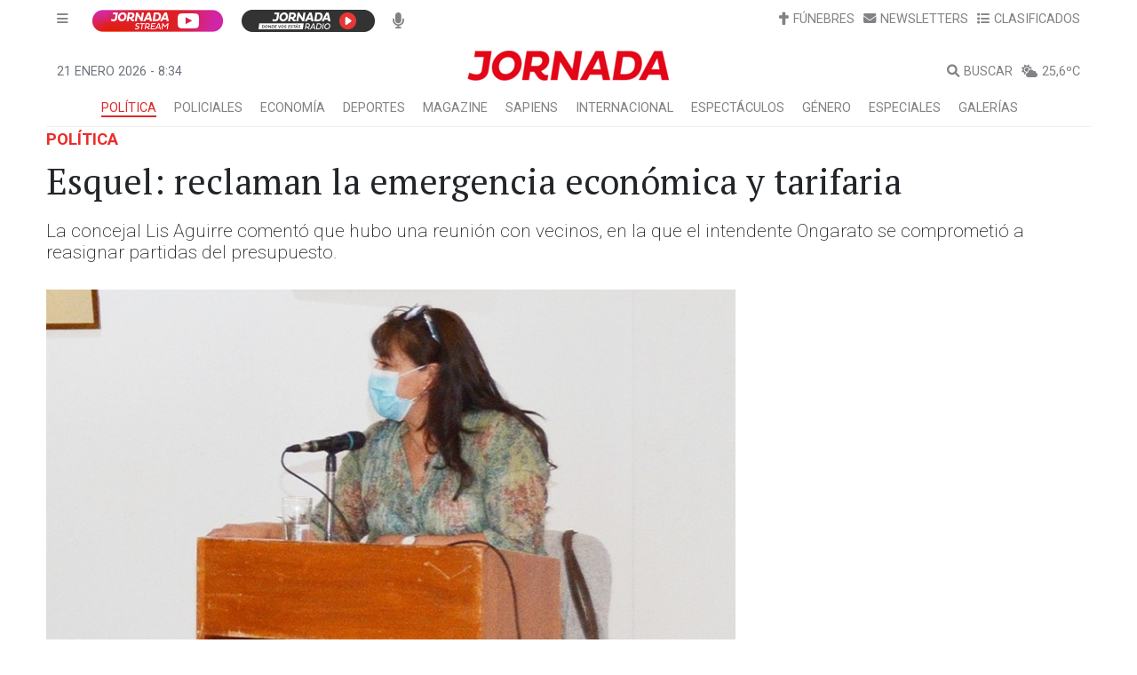

--- FILE ---
content_type: text/html; charset=utf-8
request_url: https://www.diariojornada.com.ar/290357/politica/esquel_reclaman_la_emergencia_economica_y_tarifaria
body_size: 18044
content:
<!DOCTYPE html><html lang="es"><head>
  <meta charset="utf-8">
  <title>Esquel: reclaman la emergencia económica y tarifaria</title>

  <link type="text/css" rel="stylesheet" href="https://jornada.us-sea-1.linodeobjects.com/photoswipe%2Fphotoswipe.css">
  <script src="https://jornada.us-sea-1.linodeobjects.com/photoswipe%2Fphotoswipe.esm.min.js"></script>
  <script src="https://jornada.us-sea-1.linodeobjects.com/photoswipe%2Fphotoswipe-lightbox.esm.min.js"></script>

  <base href="/">
  <meta name="viewport" content="width=device-width, initial-scale=1">
  <meta name="theme-color" content="#1976d2">

  <meta http-equiv="cache-control" content="no-cache, must-revalidate, post-check=0, pre-check=0">
  <meta http-equiv="cache-control" content="max-age=0">
  <meta http-equiv="expires" content="0">
  <meta http-equiv="expires" content="Tue, 01 Jan 1980 1:00:00 GMT">
  <meta http-equiv="pragma" content="no-cache">

  <meta name="copyright" content="Diario Jornada - v2.06">

  <link rel="shortcut icon" href="favicon.ico" type="image/x-icon">
  <link rel="manifest" href="manifest.webmanifest">
  <link rel="icon" href="favicon.ico" type="image/x-icon">
  <link rel="preconnect" href="https://fonts.googleapis.com">
  <link rel="preconnect" href="https://fonts.gstatic.com" crossorigin="">
  <style type="text/css">@font-face{font-family:'PT Serif';font-style:normal;font-weight:400;font-display:swap;src:url(https://fonts.gstatic.com/s/ptserif/v19/EJRVQgYoZZY2vCFuvAFbzr-_dSb_nco.woff2) format('woff2');unicode-range:U+0460-052F, U+1C80-1C8A, U+20B4, U+2DE0-2DFF, U+A640-A69F, U+FE2E-FE2F;}@font-face{font-family:'PT Serif';font-style:normal;font-weight:400;font-display:swap;src:url(https://fonts.gstatic.com/s/ptserif/v19/EJRVQgYoZZY2vCFuvAFSzr-_dSb_nco.woff2) format('woff2');unicode-range:U+0301, U+0400-045F, U+0490-0491, U+04B0-04B1, U+2116;}@font-face{font-family:'PT Serif';font-style:normal;font-weight:400;font-display:swap;src:url(https://fonts.gstatic.com/s/ptserif/v19/EJRVQgYoZZY2vCFuvAFYzr-_dSb_nco.woff2) format('woff2');unicode-range:U+0100-02BA, U+02BD-02C5, U+02C7-02CC, U+02CE-02D7, U+02DD-02FF, U+0304, U+0308, U+0329, U+1D00-1DBF, U+1E00-1E9F, U+1EF2-1EFF, U+2020, U+20A0-20AB, U+20AD-20C0, U+2113, U+2C60-2C7F, U+A720-A7FF;}@font-face{font-family:'PT Serif';font-style:normal;font-weight:400;font-display:swap;src:url(https://fonts.gstatic.com/s/ptserif/v19/EJRVQgYoZZY2vCFuvAFWzr-_dSb_.woff2) format('woff2');unicode-range:U+0000-00FF, U+0131, U+0152-0153, U+02BB-02BC, U+02C6, U+02DA, U+02DC, U+0304, U+0308, U+0329, U+2000-206F, U+20AC, U+2122, U+2191, U+2193, U+2212, U+2215, U+FEFF, U+FFFD;}@font-face{font-family:'Roboto';font-style:normal;font-weight:200;font-stretch:100%;font-display:swap;src:url(https://fonts.gstatic.com/s/roboto/v50/KFO7CnqEu92Fr1ME7kSn66aGLdTylUAMa3GUBHMdazTgWw.woff2) format('woff2');unicode-range:U+0460-052F, U+1C80-1C8A, U+20B4, U+2DE0-2DFF, U+A640-A69F, U+FE2E-FE2F;}@font-face{font-family:'Roboto';font-style:normal;font-weight:200;font-stretch:100%;font-display:swap;src:url(https://fonts.gstatic.com/s/roboto/v50/KFO7CnqEu92Fr1ME7kSn66aGLdTylUAMa3iUBHMdazTgWw.woff2) format('woff2');unicode-range:U+0301, U+0400-045F, U+0490-0491, U+04B0-04B1, U+2116;}@font-face{font-family:'Roboto';font-style:normal;font-weight:200;font-stretch:100%;font-display:swap;src:url(https://fonts.gstatic.com/s/roboto/v50/KFO7CnqEu92Fr1ME7kSn66aGLdTylUAMa3CUBHMdazTgWw.woff2) format('woff2');unicode-range:U+1F00-1FFF;}@font-face{font-family:'Roboto';font-style:normal;font-weight:200;font-stretch:100%;font-display:swap;src:url(https://fonts.gstatic.com/s/roboto/v50/KFO7CnqEu92Fr1ME7kSn66aGLdTylUAMa3-UBHMdazTgWw.woff2) format('woff2');unicode-range:U+0370-0377, U+037A-037F, U+0384-038A, U+038C, U+038E-03A1, U+03A3-03FF;}@font-face{font-family:'Roboto';font-style:normal;font-weight:200;font-stretch:100%;font-display:swap;src:url(https://fonts.gstatic.com/s/roboto/v50/KFO7CnqEu92Fr1ME7kSn66aGLdTylUAMawCUBHMdazTgWw.woff2) format('woff2');unicode-range:U+0302-0303, U+0305, U+0307-0308, U+0310, U+0312, U+0315, U+031A, U+0326-0327, U+032C, U+032F-0330, U+0332-0333, U+0338, U+033A, U+0346, U+034D, U+0391-03A1, U+03A3-03A9, U+03B1-03C9, U+03D1, U+03D5-03D6, U+03F0-03F1, U+03F4-03F5, U+2016-2017, U+2034-2038, U+203C, U+2040, U+2043, U+2047, U+2050, U+2057, U+205F, U+2070-2071, U+2074-208E, U+2090-209C, U+20D0-20DC, U+20E1, U+20E5-20EF, U+2100-2112, U+2114-2115, U+2117-2121, U+2123-214F, U+2190, U+2192, U+2194-21AE, U+21B0-21E5, U+21F1-21F2, U+21F4-2211, U+2213-2214, U+2216-22FF, U+2308-230B, U+2310, U+2319, U+231C-2321, U+2336-237A, U+237C, U+2395, U+239B-23B7, U+23D0, U+23DC-23E1, U+2474-2475, U+25AF, U+25B3, U+25B7, U+25BD, U+25C1, U+25CA, U+25CC, U+25FB, U+266D-266F, U+27C0-27FF, U+2900-2AFF, U+2B0E-2B11, U+2B30-2B4C, U+2BFE, U+3030, U+FF5B, U+FF5D, U+1D400-1D7FF, U+1EE00-1EEFF;}@font-face{font-family:'Roboto';font-style:normal;font-weight:200;font-stretch:100%;font-display:swap;src:url(https://fonts.gstatic.com/s/roboto/v50/KFO7CnqEu92Fr1ME7kSn66aGLdTylUAMaxKUBHMdazTgWw.woff2) format('woff2');unicode-range:U+0001-000C, U+000E-001F, U+007F-009F, U+20DD-20E0, U+20E2-20E4, U+2150-218F, U+2190, U+2192, U+2194-2199, U+21AF, U+21E6-21F0, U+21F3, U+2218-2219, U+2299, U+22C4-22C6, U+2300-243F, U+2440-244A, U+2460-24FF, U+25A0-27BF, U+2800-28FF, U+2921-2922, U+2981, U+29BF, U+29EB, U+2B00-2BFF, U+4DC0-4DFF, U+FFF9-FFFB, U+10140-1018E, U+10190-1019C, U+101A0, U+101D0-101FD, U+102E0-102FB, U+10E60-10E7E, U+1D2C0-1D2D3, U+1D2E0-1D37F, U+1F000-1F0FF, U+1F100-1F1AD, U+1F1E6-1F1FF, U+1F30D-1F30F, U+1F315, U+1F31C, U+1F31E, U+1F320-1F32C, U+1F336, U+1F378, U+1F37D, U+1F382, U+1F393-1F39F, U+1F3A7-1F3A8, U+1F3AC-1F3AF, U+1F3C2, U+1F3C4-1F3C6, U+1F3CA-1F3CE, U+1F3D4-1F3E0, U+1F3ED, U+1F3F1-1F3F3, U+1F3F5-1F3F7, U+1F408, U+1F415, U+1F41F, U+1F426, U+1F43F, U+1F441-1F442, U+1F444, U+1F446-1F449, U+1F44C-1F44E, U+1F453, U+1F46A, U+1F47D, U+1F4A3, U+1F4B0, U+1F4B3, U+1F4B9, U+1F4BB, U+1F4BF, U+1F4C8-1F4CB, U+1F4D6, U+1F4DA, U+1F4DF, U+1F4E3-1F4E6, U+1F4EA-1F4ED, U+1F4F7, U+1F4F9-1F4FB, U+1F4FD-1F4FE, U+1F503, U+1F507-1F50B, U+1F50D, U+1F512-1F513, U+1F53E-1F54A, U+1F54F-1F5FA, U+1F610, U+1F650-1F67F, U+1F687, U+1F68D, U+1F691, U+1F694, U+1F698, U+1F6AD, U+1F6B2, U+1F6B9-1F6BA, U+1F6BC, U+1F6C6-1F6CF, U+1F6D3-1F6D7, U+1F6E0-1F6EA, U+1F6F0-1F6F3, U+1F6F7-1F6FC, U+1F700-1F7FF, U+1F800-1F80B, U+1F810-1F847, U+1F850-1F859, U+1F860-1F887, U+1F890-1F8AD, U+1F8B0-1F8BB, U+1F8C0-1F8C1, U+1F900-1F90B, U+1F93B, U+1F946, U+1F984, U+1F996, U+1F9E9, U+1FA00-1FA6F, U+1FA70-1FA7C, U+1FA80-1FA89, U+1FA8F-1FAC6, U+1FACE-1FADC, U+1FADF-1FAE9, U+1FAF0-1FAF8, U+1FB00-1FBFF;}@font-face{font-family:'Roboto';font-style:normal;font-weight:200;font-stretch:100%;font-display:swap;src:url(https://fonts.gstatic.com/s/roboto/v50/KFO7CnqEu92Fr1ME7kSn66aGLdTylUAMa3OUBHMdazTgWw.woff2) format('woff2');unicode-range:U+0102-0103, U+0110-0111, U+0128-0129, U+0168-0169, U+01A0-01A1, U+01AF-01B0, U+0300-0301, U+0303-0304, U+0308-0309, U+0323, U+0329, U+1EA0-1EF9, U+20AB;}@font-face{font-family:'Roboto';font-style:normal;font-weight:200;font-stretch:100%;font-display:swap;src:url(https://fonts.gstatic.com/s/roboto/v50/KFO7CnqEu92Fr1ME7kSn66aGLdTylUAMa3KUBHMdazTgWw.woff2) format('woff2');unicode-range:U+0100-02BA, U+02BD-02C5, U+02C7-02CC, U+02CE-02D7, U+02DD-02FF, U+0304, U+0308, U+0329, U+1D00-1DBF, U+1E00-1E9F, U+1EF2-1EFF, U+2020, U+20A0-20AB, U+20AD-20C0, U+2113, U+2C60-2C7F, U+A720-A7FF;}@font-face{font-family:'Roboto';font-style:normal;font-weight:200;font-stretch:100%;font-display:swap;src:url(https://fonts.gstatic.com/s/roboto/v50/KFO7CnqEu92Fr1ME7kSn66aGLdTylUAMa3yUBHMdazQ.woff2) format('woff2');unicode-range:U+0000-00FF, U+0131, U+0152-0153, U+02BB-02BC, U+02C6, U+02DA, U+02DC, U+0304, U+0308, U+0329, U+2000-206F, U+20AC, U+2122, U+2191, U+2193, U+2212, U+2215, U+FEFF, U+FFFD;}@font-face{font-family:'Roboto';font-style:normal;font-weight:300;font-stretch:100%;font-display:swap;src:url(https://fonts.gstatic.com/s/roboto/v50/KFO7CnqEu92Fr1ME7kSn66aGLdTylUAMa3GUBHMdazTgWw.woff2) format('woff2');unicode-range:U+0460-052F, U+1C80-1C8A, U+20B4, U+2DE0-2DFF, U+A640-A69F, U+FE2E-FE2F;}@font-face{font-family:'Roboto';font-style:normal;font-weight:300;font-stretch:100%;font-display:swap;src:url(https://fonts.gstatic.com/s/roboto/v50/KFO7CnqEu92Fr1ME7kSn66aGLdTylUAMa3iUBHMdazTgWw.woff2) format('woff2');unicode-range:U+0301, U+0400-045F, U+0490-0491, U+04B0-04B1, U+2116;}@font-face{font-family:'Roboto';font-style:normal;font-weight:300;font-stretch:100%;font-display:swap;src:url(https://fonts.gstatic.com/s/roboto/v50/KFO7CnqEu92Fr1ME7kSn66aGLdTylUAMa3CUBHMdazTgWw.woff2) format('woff2');unicode-range:U+1F00-1FFF;}@font-face{font-family:'Roboto';font-style:normal;font-weight:300;font-stretch:100%;font-display:swap;src:url(https://fonts.gstatic.com/s/roboto/v50/KFO7CnqEu92Fr1ME7kSn66aGLdTylUAMa3-UBHMdazTgWw.woff2) format('woff2');unicode-range:U+0370-0377, U+037A-037F, U+0384-038A, U+038C, U+038E-03A1, U+03A3-03FF;}@font-face{font-family:'Roboto';font-style:normal;font-weight:300;font-stretch:100%;font-display:swap;src:url(https://fonts.gstatic.com/s/roboto/v50/KFO7CnqEu92Fr1ME7kSn66aGLdTylUAMawCUBHMdazTgWw.woff2) format('woff2');unicode-range:U+0302-0303, U+0305, U+0307-0308, U+0310, U+0312, U+0315, U+031A, U+0326-0327, U+032C, U+032F-0330, U+0332-0333, U+0338, U+033A, U+0346, U+034D, U+0391-03A1, U+03A3-03A9, U+03B1-03C9, U+03D1, U+03D5-03D6, U+03F0-03F1, U+03F4-03F5, U+2016-2017, U+2034-2038, U+203C, U+2040, U+2043, U+2047, U+2050, U+2057, U+205F, U+2070-2071, U+2074-208E, U+2090-209C, U+20D0-20DC, U+20E1, U+20E5-20EF, U+2100-2112, U+2114-2115, U+2117-2121, U+2123-214F, U+2190, U+2192, U+2194-21AE, U+21B0-21E5, U+21F1-21F2, U+21F4-2211, U+2213-2214, U+2216-22FF, U+2308-230B, U+2310, U+2319, U+231C-2321, U+2336-237A, U+237C, U+2395, U+239B-23B7, U+23D0, U+23DC-23E1, U+2474-2475, U+25AF, U+25B3, U+25B7, U+25BD, U+25C1, U+25CA, U+25CC, U+25FB, U+266D-266F, U+27C0-27FF, U+2900-2AFF, U+2B0E-2B11, U+2B30-2B4C, U+2BFE, U+3030, U+FF5B, U+FF5D, U+1D400-1D7FF, U+1EE00-1EEFF;}@font-face{font-family:'Roboto';font-style:normal;font-weight:300;font-stretch:100%;font-display:swap;src:url(https://fonts.gstatic.com/s/roboto/v50/KFO7CnqEu92Fr1ME7kSn66aGLdTylUAMaxKUBHMdazTgWw.woff2) format('woff2');unicode-range:U+0001-000C, U+000E-001F, U+007F-009F, U+20DD-20E0, U+20E2-20E4, U+2150-218F, U+2190, U+2192, U+2194-2199, U+21AF, U+21E6-21F0, U+21F3, U+2218-2219, U+2299, U+22C4-22C6, U+2300-243F, U+2440-244A, U+2460-24FF, U+25A0-27BF, U+2800-28FF, U+2921-2922, U+2981, U+29BF, U+29EB, U+2B00-2BFF, U+4DC0-4DFF, U+FFF9-FFFB, U+10140-1018E, U+10190-1019C, U+101A0, U+101D0-101FD, U+102E0-102FB, U+10E60-10E7E, U+1D2C0-1D2D3, U+1D2E0-1D37F, U+1F000-1F0FF, U+1F100-1F1AD, U+1F1E6-1F1FF, U+1F30D-1F30F, U+1F315, U+1F31C, U+1F31E, U+1F320-1F32C, U+1F336, U+1F378, U+1F37D, U+1F382, U+1F393-1F39F, U+1F3A7-1F3A8, U+1F3AC-1F3AF, U+1F3C2, U+1F3C4-1F3C6, U+1F3CA-1F3CE, U+1F3D4-1F3E0, U+1F3ED, U+1F3F1-1F3F3, U+1F3F5-1F3F7, U+1F408, U+1F415, U+1F41F, U+1F426, U+1F43F, U+1F441-1F442, U+1F444, U+1F446-1F449, U+1F44C-1F44E, U+1F453, U+1F46A, U+1F47D, U+1F4A3, U+1F4B0, U+1F4B3, U+1F4B9, U+1F4BB, U+1F4BF, U+1F4C8-1F4CB, U+1F4D6, U+1F4DA, U+1F4DF, U+1F4E3-1F4E6, U+1F4EA-1F4ED, U+1F4F7, U+1F4F9-1F4FB, U+1F4FD-1F4FE, U+1F503, U+1F507-1F50B, U+1F50D, U+1F512-1F513, U+1F53E-1F54A, U+1F54F-1F5FA, U+1F610, U+1F650-1F67F, U+1F687, U+1F68D, U+1F691, U+1F694, U+1F698, U+1F6AD, U+1F6B2, U+1F6B9-1F6BA, U+1F6BC, U+1F6C6-1F6CF, U+1F6D3-1F6D7, U+1F6E0-1F6EA, U+1F6F0-1F6F3, U+1F6F7-1F6FC, U+1F700-1F7FF, U+1F800-1F80B, U+1F810-1F847, U+1F850-1F859, U+1F860-1F887, U+1F890-1F8AD, U+1F8B0-1F8BB, U+1F8C0-1F8C1, U+1F900-1F90B, U+1F93B, U+1F946, U+1F984, U+1F996, U+1F9E9, U+1FA00-1FA6F, U+1FA70-1FA7C, U+1FA80-1FA89, U+1FA8F-1FAC6, U+1FACE-1FADC, U+1FADF-1FAE9, U+1FAF0-1FAF8, U+1FB00-1FBFF;}@font-face{font-family:'Roboto';font-style:normal;font-weight:300;font-stretch:100%;font-display:swap;src:url(https://fonts.gstatic.com/s/roboto/v50/KFO7CnqEu92Fr1ME7kSn66aGLdTylUAMa3OUBHMdazTgWw.woff2) format('woff2');unicode-range:U+0102-0103, U+0110-0111, U+0128-0129, U+0168-0169, U+01A0-01A1, U+01AF-01B0, U+0300-0301, U+0303-0304, U+0308-0309, U+0323, U+0329, U+1EA0-1EF9, U+20AB;}@font-face{font-family:'Roboto';font-style:normal;font-weight:300;font-stretch:100%;font-display:swap;src:url(https://fonts.gstatic.com/s/roboto/v50/KFO7CnqEu92Fr1ME7kSn66aGLdTylUAMa3KUBHMdazTgWw.woff2) format('woff2');unicode-range:U+0100-02BA, U+02BD-02C5, U+02C7-02CC, U+02CE-02D7, U+02DD-02FF, U+0304, U+0308, U+0329, U+1D00-1DBF, U+1E00-1E9F, U+1EF2-1EFF, U+2020, U+20A0-20AB, U+20AD-20C0, U+2113, U+2C60-2C7F, U+A720-A7FF;}@font-face{font-family:'Roboto';font-style:normal;font-weight:300;font-stretch:100%;font-display:swap;src:url(https://fonts.gstatic.com/s/roboto/v50/KFO7CnqEu92Fr1ME7kSn66aGLdTylUAMa3yUBHMdazQ.woff2) format('woff2');unicode-range:U+0000-00FF, U+0131, U+0152-0153, U+02BB-02BC, U+02C6, U+02DA, U+02DC, U+0304, U+0308, U+0329, U+2000-206F, U+20AC, U+2122, U+2191, U+2193, U+2212, U+2215, U+FEFF, U+FFFD;}@font-face{font-family:'Roboto';font-style:normal;font-weight:400;font-stretch:100%;font-display:swap;src:url(https://fonts.gstatic.com/s/roboto/v50/KFO7CnqEu92Fr1ME7kSn66aGLdTylUAMa3GUBHMdazTgWw.woff2) format('woff2');unicode-range:U+0460-052F, U+1C80-1C8A, U+20B4, U+2DE0-2DFF, U+A640-A69F, U+FE2E-FE2F;}@font-face{font-family:'Roboto';font-style:normal;font-weight:400;font-stretch:100%;font-display:swap;src:url(https://fonts.gstatic.com/s/roboto/v50/KFO7CnqEu92Fr1ME7kSn66aGLdTylUAMa3iUBHMdazTgWw.woff2) format('woff2');unicode-range:U+0301, U+0400-045F, U+0490-0491, U+04B0-04B1, U+2116;}@font-face{font-family:'Roboto';font-style:normal;font-weight:400;font-stretch:100%;font-display:swap;src:url(https://fonts.gstatic.com/s/roboto/v50/KFO7CnqEu92Fr1ME7kSn66aGLdTylUAMa3CUBHMdazTgWw.woff2) format('woff2');unicode-range:U+1F00-1FFF;}@font-face{font-family:'Roboto';font-style:normal;font-weight:400;font-stretch:100%;font-display:swap;src:url(https://fonts.gstatic.com/s/roboto/v50/KFO7CnqEu92Fr1ME7kSn66aGLdTylUAMa3-UBHMdazTgWw.woff2) format('woff2');unicode-range:U+0370-0377, U+037A-037F, U+0384-038A, U+038C, U+038E-03A1, U+03A3-03FF;}@font-face{font-family:'Roboto';font-style:normal;font-weight:400;font-stretch:100%;font-display:swap;src:url(https://fonts.gstatic.com/s/roboto/v50/KFO7CnqEu92Fr1ME7kSn66aGLdTylUAMawCUBHMdazTgWw.woff2) format('woff2');unicode-range:U+0302-0303, U+0305, U+0307-0308, U+0310, U+0312, U+0315, U+031A, U+0326-0327, U+032C, U+032F-0330, U+0332-0333, U+0338, U+033A, U+0346, U+034D, U+0391-03A1, U+03A3-03A9, U+03B1-03C9, U+03D1, U+03D5-03D6, U+03F0-03F1, U+03F4-03F5, U+2016-2017, U+2034-2038, U+203C, U+2040, U+2043, U+2047, U+2050, U+2057, U+205F, U+2070-2071, U+2074-208E, U+2090-209C, U+20D0-20DC, U+20E1, U+20E5-20EF, U+2100-2112, U+2114-2115, U+2117-2121, U+2123-214F, U+2190, U+2192, U+2194-21AE, U+21B0-21E5, U+21F1-21F2, U+21F4-2211, U+2213-2214, U+2216-22FF, U+2308-230B, U+2310, U+2319, U+231C-2321, U+2336-237A, U+237C, U+2395, U+239B-23B7, U+23D0, U+23DC-23E1, U+2474-2475, U+25AF, U+25B3, U+25B7, U+25BD, U+25C1, U+25CA, U+25CC, U+25FB, U+266D-266F, U+27C0-27FF, U+2900-2AFF, U+2B0E-2B11, U+2B30-2B4C, U+2BFE, U+3030, U+FF5B, U+FF5D, U+1D400-1D7FF, U+1EE00-1EEFF;}@font-face{font-family:'Roboto';font-style:normal;font-weight:400;font-stretch:100%;font-display:swap;src:url(https://fonts.gstatic.com/s/roboto/v50/KFO7CnqEu92Fr1ME7kSn66aGLdTylUAMaxKUBHMdazTgWw.woff2) format('woff2');unicode-range:U+0001-000C, U+000E-001F, U+007F-009F, U+20DD-20E0, U+20E2-20E4, U+2150-218F, U+2190, U+2192, U+2194-2199, U+21AF, U+21E6-21F0, U+21F3, U+2218-2219, U+2299, U+22C4-22C6, U+2300-243F, U+2440-244A, U+2460-24FF, U+25A0-27BF, U+2800-28FF, U+2921-2922, U+2981, U+29BF, U+29EB, U+2B00-2BFF, U+4DC0-4DFF, U+FFF9-FFFB, U+10140-1018E, U+10190-1019C, U+101A0, U+101D0-101FD, U+102E0-102FB, U+10E60-10E7E, U+1D2C0-1D2D3, U+1D2E0-1D37F, U+1F000-1F0FF, U+1F100-1F1AD, U+1F1E6-1F1FF, U+1F30D-1F30F, U+1F315, U+1F31C, U+1F31E, U+1F320-1F32C, U+1F336, U+1F378, U+1F37D, U+1F382, U+1F393-1F39F, U+1F3A7-1F3A8, U+1F3AC-1F3AF, U+1F3C2, U+1F3C4-1F3C6, U+1F3CA-1F3CE, U+1F3D4-1F3E0, U+1F3ED, U+1F3F1-1F3F3, U+1F3F5-1F3F7, U+1F408, U+1F415, U+1F41F, U+1F426, U+1F43F, U+1F441-1F442, U+1F444, U+1F446-1F449, U+1F44C-1F44E, U+1F453, U+1F46A, U+1F47D, U+1F4A3, U+1F4B0, U+1F4B3, U+1F4B9, U+1F4BB, U+1F4BF, U+1F4C8-1F4CB, U+1F4D6, U+1F4DA, U+1F4DF, U+1F4E3-1F4E6, U+1F4EA-1F4ED, U+1F4F7, U+1F4F9-1F4FB, U+1F4FD-1F4FE, U+1F503, U+1F507-1F50B, U+1F50D, U+1F512-1F513, U+1F53E-1F54A, U+1F54F-1F5FA, U+1F610, U+1F650-1F67F, U+1F687, U+1F68D, U+1F691, U+1F694, U+1F698, U+1F6AD, U+1F6B2, U+1F6B9-1F6BA, U+1F6BC, U+1F6C6-1F6CF, U+1F6D3-1F6D7, U+1F6E0-1F6EA, U+1F6F0-1F6F3, U+1F6F7-1F6FC, U+1F700-1F7FF, U+1F800-1F80B, U+1F810-1F847, U+1F850-1F859, U+1F860-1F887, U+1F890-1F8AD, U+1F8B0-1F8BB, U+1F8C0-1F8C1, U+1F900-1F90B, U+1F93B, U+1F946, U+1F984, U+1F996, U+1F9E9, U+1FA00-1FA6F, U+1FA70-1FA7C, U+1FA80-1FA89, U+1FA8F-1FAC6, U+1FACE-1FADC, U+1FADF-1FAE9, U+1FAF0-1FAF8, U+1FB00-1FBFF;}@font-face{font-family:'Roboto';font-style:normal;font-weight:400;font-stretch:100%;font-display:swap;src:url(https://fonts.gstatic.com/s/roboto/v50/KFO7CnqEu92Fr1ME7kSn66aGLdTylUAMa3OUBHMdazTgWw.woff2) format('woff2');unicode-range:U+0102-0103, U+0110-0111, U+0128-0129, U+0168-0169, U+01A0-01A1, U+01AF-01B0, U+0300-0301, U+0303-0304, U+0308-0309, U+0323, U+0329, U+1EA0-1EF9, U+20AB;}@font-face{font-family:'Roboto';font-style:normal;font-weight:400;font-stretch:100%;font-display:swap;src:url(https://fonts.gstatic.com/s/roboto/v50/KFO7CnqEu92Fr1ME7kSn66aGLdTylUAMa3KUBHMdazTgWw.woff2) format('woff2');unicode-range:U+0100-02BA, U+02BD-02C5, U+02C7-02CC, U+02CE-02D7, U+02DD-02FF, U+0304, U+0308, U+0329, U+1D00-1DBF, U+1E00-1E9F, U+1EF2-1EFF, U+2020, U+20A0-20AB, U+20AD-20C0, U+2113, U+2C60-2C7F, U+A720-A7FF;}@font-face{font-family:'Roboto';font-style:normal;font-weight:400;font-stretch:100%;font-display:swap;src:url(https://fonts.gstatic.com/s/roboto/v50/KFO7CnqEu92Fr1ME7kSn66aGLdTylUAMa3yUBHMdazQ.woff2) format('woff2');unicode-range:U+0000-00FF, U+0131, U+0152-0153, U+02BB-02BC, U+02C6, U+02DA, U+02DC, U+0304, U+0308, U+0329, U+2000-206F, U+20AC, U+2122, U+2191, U+2193, U+2212, U+2215, U+FEFF, U+FFFD;}@font-face{font-family:'Roboto';font-style:normal;font-weight:500;font-stretch:100%;font-display:swap;src:url(https://fonts.gstatic.com/s/roboto/v50/KFO7CnqEu92Fr1ME7kSn66aGLdTylUAMa3GUBHMdazTgWw.woff2) format('woff2');unicode-range:U+0460-052F, U+1C80-1C8A, U+20B4, U+2DE0-2DFF, U+A640-A69F, U+FE2E-FE2F;}@font-face{font-family:'Roboto';font-style:normal;font-weight:500;font-stretch:100%;font-display:swap;src:url(https://fonts.gstatic.com/s/roboto/v50/KFO7CnqEu92Fr1ME7kSn66aGLdTylUAMa3iUBHMdazTgWw.woff2) format('woff2');unicode-range:U+0301, U+0400-045F, U+0490-0491, U+04B0-04B1, U+2116;}@font-face{font-family:'Roboto';font-style:normal;font-weight:500;font-stretch:100%;font-display:swap;src:url(https://fonts.gstatic.com/s/roboto/v50/KFO7CnqEu92Fr1ME7kSn66aGLdTylUAMa3CUBHMdazTgWw.woff2) format('woff2');unicode-range:U+1F00-1FFF;}@font-face{font-family:'Roboto';font-style:normal;font-weight:500;font-stretch:100%;font-display:swap;src:url(https://fonts.gstatic.com/s/roboto/v50/KFO7CnqEu92Fr1ME7kSn66aGLdTylUAMa3-UBHMdazTgWw.woff2) format('woff2');unicode-range:U+0370-0377, U+037A-037F, U+0384-038A, U+038C, U+038E-03A1, U+03A3-03FF;}@font-face{font-family:'Roboto';font-style:normal;font-weight:500;font-stretch:100%;font-display:swap;src:url(https://fonts.gstatic.com/s/roboto/v50/KFO7CnqEu92Fr1ME7kSn66aGLdTylUAMawCUBHMdazTgWw.woff2) format('woff2');unicode-range:U+0302-0303, U+0305, U+0307-0308, U+0310, U+0312, U+0315, U+031A, U+0326-0327, U+032C, U+032F-0330, U+0332-0333, U+0338, U+033A, U+0346, U+034D, U+0391-03A1, U+03A3-03A9, U+03B1-03C9, U+03D1, U+03D5-03D6, U+03F0-03F1, U+03F4-03F5, U+2016-2017, U+2034-2038, U+203C, U+2040, U+2043, U+2047, U+2050, U+2057, U+205F, U+2070-2071, U+2074-208E, U+2090-209C, U+20D0-20DC, U+20E1, U+20E5-20EF, U+2100-2112, U+2114-2115, U+2117-2121, U+2123-214F, U+2190, U+2192, U+2194-21AE, U+21B0-21E5, U+21F1-21F2, U+21F4-2211, U+2213-2214, U+2216-22FF, U+2308-230B, U+2310, U+2319, U+231C-2321, U+2336-237A, U+237C, U+2395, U+239B-23B7, U+23D0, U+23DC-23E1, U+2474-2475, U+25AF, U+25B3, U+25B7, U+25BD, U+25C1, U+25CA, U+25CC, U+25FB, U+266D-266F, U+27C0-27FF, U+2900-2AFF, U+2B0E-2B11, U+2B30-2B4C, U+2BFE, U+3030, U+FF5B, U+FF5D, U+1D400-1D7FF, U+1EE00-1EEFF;}@font-face{font-family:'Roboto';font-style:normal;font-weight:500;font-stretch:100%;font-display:swap;src:url(https://fonts.gstatic.com/s/roboto/v50/KFO7CnqEu92Fr1ME7kSn66aGLdTylUAMaxKUBHMdazTgWw.woff2) format('woff2');unicode-range:U+0001-000C, U+000E-001F, U+007F-009F, U+20DD-20E0, U+20E2-20E4, U+2150-218F, U+2190, U+2192, U+2194-2199, U+21AF, U+21E6-21F0, U+21F3, U+2218-2219, U+2299, U+22C4-22C6, U+2300-243F, U+2440-244A, U+2460-24FF, U+25A0-27BF, U+2800-28FF, U+2921-2922, U+2981, U+29BF, U+29EB, U+2B00-2BFF, U+4DC0-4DFF, U+FFF9-FFFB, U+10140-1018E, U+10190-1019C, U+101A0, U+101D0-101FD, U+102E0-102FB, U+10E60-10E7E, U+1D2C0-1D2D3, U+1D2E0-1D37F, U+1F000-1F0FF, U+1F100-1F1AD, U+1F1E6-1F1FF, U+1F30D-1F30F, U+1F315, U+1F31C, U+1F31E, U+1F320-1F32C, U+1F336, U+1F378, U+1F37D, U+1F382, U+1F393-1F39F, U+1F3A7-1F3A8, U+1F3AC-1F3AF, U+1F3C2, U+1F3C4-1F3C6, U+1F3CA-1F3CE, U+1F3D4-1F3E0, U+1F3ED, U+1F3F1-1F3F3, U+1F3F5-1F3F7, U+1F408, U+1F415, U+1F41F, U+1F426, U+1F43F, U+1F441-1F442, U+1F444, U+1F446-1F449, U+1F44C-1F44E, U+1F453, U+1F46A, U+1F47D, U+1F4A3, U+1F4B0, U+1F4B3, U+1F4B9, U+1F4BB, U+1F4BF, U+1F4C8-1F4CB, U+1F4D6, U+1F4DA, U+1F4DF, U+1F4E3-1F4E6, U+1F4EA-1F4ED, U+1F4F7, U+1F4F9-1F4FB, U+1F4FD-1F4FE, U+1F503, U+1F507-1F50B, U+1F50D, U+1F512-1F513, U+1F53E-1F54A, U+1F54F-1F5FA, U+1F610, U+1F650-1F67F, U+1F687, U+1F68D, U+1F691, U+1F694, U+1F698, U+1F6AD, U+1F6B2, U+1F6B9-1F6BA, U+1F6BC, U+1F6C6-1F6CF, U+1F6D3-1F6D7, U+1F6E0-1F6EA, U+1F6F0-1F6F3, U+1F6F7-1F6FC, U+1F700-1F7FF, U+1F800-1F80B, U+1F810-1F847, U+1F850-1F859, U+1F860-1F887, U+1F890-1F8AD, U+1F8B0-1F8BB, U+1F8C0-1F8C1, U+1F900-1F90B, U+1F93B, U+1F946, U+1F984, U+1F996, U+1F9E9, U+1FA00-1FA6F, U+1FA70-1FA7C, U+1FA80-1FA89, U+1FA8F-1FAC6, U+1FACE-1FADC, U+1FADF-1FAE9, U+1FAF0-1FAF8, U+1FB00-1FBFF;}@font-face{font-family:'Roboto';font-style:normal;font-weight:500;font-stretch:100%;font-display:swap;src:url(https://fonts.gstatic.com/s/roboto/v50/KFO7CnqEu92Fr1ME7kSn66aGLdTylUAMa3OUBHMdazTgWw.woff2) format('woff2');unicode-range:U+0102-0103, U+0110-0111, U+0128-0129, U+0168-0169, U+01A0-01A1, U+01AF-01B0, U+0300-0301, U+0303-0304, U+0308-0309, U+0323, U+0329, U+1EA0-1EF9, U+20AB;}@font-face{font-family:'Roboto';font-style:normal;font-weight:500;font-stretch:100%;font-display:swap;src:url(https://fonts.gstatic.com/s/roboto/v50/KFO7CnqEu92Fr1ME7kSn66aGLdTylUAMa3KUBHMdazTgWw.woff2) format('woff2');unicode-range:U+0100-02BA, U+02BD-02C5, U+02C7-02CC, U+02CE-02D7, U+02DD-02FF, U+0304, U+0308, U+0329, U+1D00-1DBF, U+1E00-1E9F, U+1EF2-1EFF, U+2020, U+20A0-20AB, U+20AD-20C0, U+2113, U+2C60-2C7F, U+A720-A7FF;}@font-face{font-family:'Roboto';font-style:normal;font-weight:500;font-stretch:100%;font-display:swap;src:url(https://fonts.gstatic.com/s/roboto/v50/KFO7CnqEu92Fr1ME7kSn66aGLdTylUAMa3yUBHMdazQ.woff2) format('woff2');unicode-range:U+0000-00FF, U+0131, U+0152-0153, U+02BB-02BC, U+02C6, U+02DA, U+02DC, U+0304, U+0308, U+0329, U+2000-206F, U+20AC, U+2122, U+2191, U+2193, U+2212, U+2215, U+FEFF, U+FFFD;}@font-face{font-family:'Roboto';font-style:normal;font-weight:700;font-stretch:100%;font-display:swap;src:url(https://fonts.gstatic.com/s/roboto/v50/KFO7CnqEu92Fr1ME7kSn66aGLdTylUAMa3GUBHMdazTgWw.woff2) format('woff2');unicode-range:U+0460-052F, U+1C80-1C8A, U+20B4, U+2DE0-2DFF, U+A640-A69F, U+FE2E-FE2F;}@font-face{font-family:'Roboto';font-style:normal;font-weight:700;font-stretch:100%;font-display:swap;src:url(https://fonts.gstatic.com/s/roboto/v50/KFO7CnqEu92Fr1ME7kSn66aGLdTylUAMa3iUBHMdazTgWw.woff2) format('woff2');unicode-range:U+0301, U+0400-045F, U+0490-0491, U+04B0-04B1, U+2116;}@font-face{font-family:'Roboto';font-style:normal;font-weight:700;font-stretch:100%;font-display:swap;src:url(https://fonts.gstatic.com/s/roboto/v50/KFO7CnqEu92Fr1ME7kSn66aGLdTylUAMa3CUBHMdazTgWw.woff2) format('woff2');unicode-range:U+1F00-1FFF;}@font-face{font-family:'Roboto';font-style:normal;font-weight:700;font-stretch:100%;font-display:swap;src:url(https://fonts.gstatic.com/s/roboto/v50/KFO7CnqEu92Fr1ME7kSn66aGLdTylUAMa3-UBHMdazTgWw.woff2) format('woff2');unicode-range:U+0370-0377, U+037A-037F, U+0384-038A, U+038C, U+038E-03A1, U+03A3-03FF;}@font-face{font-family:'Roboto';font-style:normal;font-weight:700;font-stretch:100%;font-display:swap;src:url(https://fonts.gstatic.com/s/roboto/v50/KFO7CnqEu92Fr1ME7kSn66aGLdTylUAMawCUBHMdazTgWw.woff2) format('woff2');unicode-range:U+0302-0303, U+0305, U+0307-0308, U+0310, U+0312, U+0315, U+031A, U+0326-0327, U+032C, U+032F-0330, U+0332-0333, U+0338, U+033A, U+0346, U+034D, U+0391-03A1, U+03A3-03A9, U+03B1-03C9, U+03D1, U+03D5-03D6, U+03F0-03F1, U+03F4-03F5, U+2016-2017, U+2034-2038, U+203C, U+2040, U+2043, U+2047, U+2050, U+2057, U+205F, U+2070-2071, U+2074-208E, U+2090-209C, U+20D0-20DC, U+20E1, U+20E5-20EF, U+2100-2112, U+2114-2115, U+2117-2121, U+2123-214F, U+2190, U+2192, U+2194-21AE, U+21B0-21E5, U+21F1-21F2, U+21F4-2211, U+2213-2214, U+2216-22FF, U+2308-230B, U+2310, U+2319, U+231C-2321, U+2336-237A, U+237C, U+2395, U+239B-23B7, U+23D0, U+23DC-23E1, U+2474-2475, U+25AF, U+25B3, U+25B7, U+25BD, U+25C1, U+25CA, U+25CC, U+25FB, U+266D-266F, U+27C0-27FF, U+2900-2AFF, U+2B0E-2B11, U+2B30-2B4C, U+2BFE, U+3030, U+FF5B, U+FF5D, U+1D400-1D7FF, U+1EE00-1EEFF;}@font-face{font-family:'Roboto';font-style:normal;font-weight:700;font-stretch:100%;font-display:swap;src:url(https://fonts.gstatic.com/s/roboto/v50/KFO7CnqEu92Fr1ME7kSn66aGLdTylUAMaxKUBHMdazTgWw.woff2) format('woff2');unicode-range:U+0001-000C, U+000E-001F, U+007F-009F, U+20DD-20E0, U+20E2-20E4, U+2150-218F, U+2190, U+2192, U+2194-2199, U+21AF, U+21E6-21F0, U+21F3, U+2218-2219, U+2299, U+22C4-22C6, U+2300-243F, U+2440-244A, U+2460-24FF, U+25A0-27BF, U+2800-28FF, U+2921-2922, U+2981, U+29BF, U+29EB, U+2B00-2BFF, U+4DC0-4DFF, U+FFF9-FFFB, U+10140-1018E, U+10190-1019C, U+101A0, U+101D0-101FD, U+102E0-102FB, U+10E60-10E7E, U+1D2C0-1D2D3, U+1D2E0-1D37F, U+1F000-1F0FF, U+1F100-1F1AD, U+1F1E6-1F1FF, U+1F30D-1F30F, U+1F315, U+1F31C, U+1F31E, U+1F320-1F32C, U+1F336, U+1F378, U+1F37D, U+1F382, U+1F393-1F39F, U+1F3A7-1F3A8, U+1F3AC-1F3AF, U+1F3C2, U+1F3C4-1F3C6, U+1F3CA-1F3CE, U+1F3D4-1F3E0, U+1F3ED, U+1F3F1-1F3F3, U+1F3F5-1F3F7, U+1F408, U+1F415, U+1F41F, U+1F426, U+1F43F, U+1F441-1F442, U+1F444, U+1F446-1F449, U+1F44C-1F44E, U+1F453, U+1F46A, U+1F47D, U+1F4A3, U+1F4B0, U+1F4B3, U+1F4B9, U+1F4BB, U+1F4BF, U+1F4C8-1F4CB, U+1F4D6, U+1F4DA, U+1F4DF, U+1F4E3-1F4E6, U+1F4EA-1F4ED, U+1F4F7, U+1F4F9-1F4FB, U+1F4FD-1F4FE, U+1F503, U+1F507-1F50B, U+1F50D, U+1F512-1F513, U+1F53E-1F54A, U+1F54F-1F5FA, U+1F610, U+1F650-1F67F, U+1F687, U+1F68D, U+1F691, U+1F694, U+1F698, U+1F6AD, U+1F6B2, U+1F6B9-1F6BA, U+1F6BC, U+1F6C6-1F6CF, U+1F6D3-1F6D7, U+1F6E0-1F6EA, U+1F6F0-1F6F3, U+1F6F7-1F6FC, U+1F700-1F7FF, U+1F800-1F80B, U+1F810-1F847, U+1F850-1F859, U+1F860-1F887, U+1F890-1F8AD, U+1F8B0-1F8BB, U+1F8C0-1F8C1, U+1F900-1F90B, U+1F93B, U+1F946, U+1F984, U+1F996, U+1F9E9, U+1FA00-1FA6F, U+1FA70-1FA7C, U+1FA80-1FA89, U+1FA8F-1FAC6, U+1FACE-1FADC, U+1FADF-1FAE9, U+1FAF0-1FAF8, U+1FB00-1FBFF;}@font-face{font-family:'Roboto';font-style:normal;font-weight:700;font-stretch:100%;font-display:swap;src:url(https://fonts.gstatic.com/s/roboto/v50/KFO7CnqEu92Fr1ME7kSn66aGLdTylUAMa3OUBHMdazTgWw.woff2) format('woff2');unicode-range:U+0102-0103, U+0110-0111, U+0128-0129, U+0168-0169, U+01A0-01A1, U+01AF-01B0, U+0300-0301, U+0303-0304, U+0308-0309, U+0323, U+0329, U+1EA0-1EF9, U+20AB;}@font-face{font-family:'Roboto';font-style:normal;font-weight:700;font-stretch:100%;font-display:swap;src:url(https://fonts.gstatic.com/s/roboto/v50/KFO7CnqEu92Fr1ME7kSn66aGLdTylUAMa3KUBHMdazTgWw.woff2) format('woff2');unicode-range:U+0100-02BA, U+02BD-02C5, U+02C7-02CC, U+02CE-02D7, U+02DD-02FF, U+0304, U+0308, U+0329, U+1D00-1DBF, U+1E00-1E9F, U+1EF2-1EFF, U+2020, U+20A0-20AB, U+20AD-20C0, U+2113, U+2C60-2C7F, U+A720-A7FF;}@font-face{font-family:'Roboto';font-style:normal;font-weight:700;font-stretch:100%;font-display:swap;src:url(https://fonts.gstatic.com/s/roboto/v50/KFO7CnqEu92Fr1ME7kSn66aGLdTylUAMa3yUBHMdazQ.woff2) format('woff2');unicode-range:U+0000-00FF, U+0131, U+0152-0153, U+02BB-02BC, U+02C6, U+02DA, U+02DC, U+0304, U+0308, U+0329, U+2000-206F, U+20AC, U+2122, U+2191, U+2193, U+2212, U+2215, U+FEFF, U+FFFD;}@font-face{font-family:'Source Sans Pro';font-style:normal;font-weight:300;font-display:swap;src:url(https://fonts.gstatic.com/s/sourcesanspro/v23/6xKydSBYKcSV-LCoeQqfX1RYOo3ik4zwmhdu3cOWxy40.woff2) format('woff2');unicode-range:U+0460-052F, U+1C80-1C8A, U+20B4, U+2DE0-2DFF, U+A640-A69F, U+FE2E-FE2F;}@font-face{font-family:'Source Sans Pro';font-style:normal;font-weight:300;font-display:swap;src:url(https://fonts.gstatic.com/s/sourcesanspro/v23/6xKydSBYKcSV-LCoeQqfX1RYOo3ik4zwkxdu3cOWxy40.woff2) format('woff2');unicode-range:U+0301, U+0400-045F, U+0490-0491, U+04B0-04B1, U+2116;}@font-face{font-family:'Source Sans Pro';font-style:normal;font-weight:300;font-display:swap;src:url(https://fonts.gstatic.com/s/sourcesanspro/v23/6xKydSBYKcSV-LCoeQqfX1RYOo3ik4zwmxdu3cOWxy40.woff2) format('woff2');unicode-range:U+1F00-1FFF;}@font-face{font-family:'Source Sans Pro';font-style:normal;font-weight:300;font-display:swap;src:url(https://fonts.gstatic.com/s/sourcesanspro/v23/6xKydSBYKcSV-LCoeQqfX1RYOo3ik4zwlBdu3cOWxy40.woff2) format('woff2');unicode-range:U+0370-0377, U+037A-037F, U+0384-038A, U+038C, U+038E-03A1, U+03A3-03FF;}@font-face{font-family:'Source Sans Pro';font-style:normal;font-weight:300;font-display:swap;src:url(https://fonts.gstatic.com/s/sourcesanspro/v23/6xKydSBYKcSV-LCoeQqfX1RYOo3ik4zwmBdu3cOWxy40.woff2) format('woff2');unicode-range:U+0102-0103, U+0110-0111, U+0128-0129, U+0168-0169, U+01A0-01A1, U+01AF-01B0, U+0300-0301, U+0303-0304, U+0308-0309, U+0323, U+0329, U+1EA0-1EF9, U+20AB;}@font-face{font-family:'Source Sans Pro';font-style:normal;font-weight:300;font-display:swap;src:url(https://fonts.gstatic.com/s/sourcesanspro/v23/6xKydSBYKcSV-LCoeQqfX1RYOo3ik4zwmRdu3cOWxy40.woff2) format('woff2');unicode-range:U+0100-02BA, U+02BD-02C5, U+02C7-02CC, U+02CE-02D7, U+02DD-02FF, U+0304, U+0308, U+0329, U+1D00-1DBF, U+1E00-1E9F, U+1EF2-1EFF, U+2020, U+20A0-20AB, U+20AD-20C0, U+2113, U+2C60-2C7F, U+A720-A7FF;}@font-face{font-family:'Source Sans Pro';font-style:normal;font-weight:300;font-display:swap;src:url(https://fonts.gstatic.com/s/sourcesanspro/v23/6xKydSBYKcSV-LCoeQqfX1RYOo3ik4zwlxdu3cOWxw.woff2) format('woff2');unicode-range:U+0000-00FF, U+0131, U+0152-0153, U+02BB-02BC, U+02C6, U+02DA, U+02DC, U+0304, U+0308, U+0329, U+2000-206F, U+20AC, U+2122, U+2191, U+2193, U+2212, U+2215, U+FEFF, U+FFFD;}@font-face{font-family:'Source Sans Pro';font-style:normal;font-weight:600;font-display:swap;src:url(https://fonts.gstatic.com/s/sourcesanspro/v23/6xKydSBYKcSV-LCoeQqfX1RYOo3i54rwmhdu3cOWxy40.woff2) format('woff2');unicode-range:U+0460-052F, U+1C80-1C8A, U+20B4, U+2DE0-2DFF, U+A640-A69F, U+FE2E-FE2F;}@font-face{font-family:'Source Sans Pro';font-style:normal;font-weight:600;font-display:swap;src:url(https://fonts.gstatic.com/s/sourcesanspro/v23/6xKydSBYKcSV-LCoeQqfX1RYOo3i54rwkxdu3cOWxy40.woff2) format('woff2');unicode-range:U+0301, U+0400-045F, U+0490-0491, U+04B0-04B1, U+2116;}@font-face{font-family:'Source Sans Pro';font-style:normal;font-weight:600;font-display:swap;src:url(https://fonts.gstatic.com/s/sourcesanspro/v23/6xKydSBYKcSV-LCoeQqfX1RYOo3i54rwmxdu3cOWxy40.woff2) format('woff2');unicode-range:U+1F00-1FFF;}@font-face{font-family:'Source Sans Pro';font-style:normal;font-weight:600;font-display:swap;src:url(https://fonts.gstatic.com/s/sourcesanspro/v23/6xKydSBYKcSV-LCoeQqfX1RYOo3i54rwlBdu3cOWxy40.woff2) format('woff2');unicode-range:U+0370-0377, U+037A-037F, U+0384-038A, U+038C, U+038E-03A1, U+03A3-03FF;}@font-face{font-family:'Source Sans Pro';font-style:normal;font-weight:600;font-display:swap;src:url(https://fonts.gstatic.com/s/sourcesanspro/v23/6xKydSBYKcSV-LCoeQqfX1RYOo3i54rwmBdu3cOWxy40.woff2) format('woff2');unicode-range:U+0102-0103, U+0110-0111, U+0128-0129, U+0168-0169, U+01A0-01A1, U+01AF-01B0, U+0300-0301, U+0303-0304, U+0308-0309, U+0323, U+0329, U+1EA0-1EF9, U+20AB;}@font-face{font-family:'Source Sans Pro';font-style:normal;font-weight:600;font-display:swap;src:url(https://fonts.gstatic.com/s/sourcesanspro/v23/6xKydSBYKcSV-LCoeQqfX1RYOo3i54rwmRdu3cOWxy40.woff2) format('woff2');unicode-range:U+0100-02BA, U+02BD-02C5, U+02C7-02CC, U+02CE-02D7, U+02DD-02FF, U+0304, U+0308, U+0329, U+1D00-1DBF, U+1E00-1E9F, U+1EF2-1EFF, U+2020, U+20A0-20AB, U+20AD-20C0, U+2113, U+2C60-2C7F, U+A720-A7FF;}@font-face{font-family:'Source Sans Pro';font-style:normal;font-weight:600;font-display:swap;src:url(https://fonts.gstatic.com/s/sourcesanspro/v23/6xKydSBYKcSV-LCoeQqfX1RYOo3i54rwlxdu3cOWxw.woff2) format('woff2');unicode-range:U+0000-00FF, U+0131, U+0152-0153, U+02BB-02BC, U+02C6, U+02DA, U+02DC, U+0304, U+0308, U+0329, U+2000-206F, U+20AC, U+2122, U+2191, U+2193, U+2212, U+2215, U+FEFF, U+FFFD;}</style>
  <link rel="stylesheet" href="https://jornada.us-sea-1.linodeobjects.com/css/bootstrap.min.css">
  <link rel="stylesheet" href="https://jornada.us-sea-1.linodeobjects.com/css/all.min.css" media="none" onload="if(media!='all')media='all'">
  <link rel="apple-touch-icon" sizes="180x180" href="https://cdn.diariojornada.com.ar/imagenes/icon-192x192.png">

  <script async="" src="https://static.addtoany.com/menu/page.js"></script>

  <!-- #GAM1 se quita esta linea -->
  <script src="https://cdn.diariojornada.com.ar/js/adunits_define_all.js"></script>

  <script async="" src="https://jornada.us-sea-1.linodeobjects.com/js/jquery-3.6.0.slim.min.js" crossorigin="anonymous"></script>
  <script async="" src="https://securepubads.g.doubleclick.net/tag/js/gpt.js"></script>
  
<!-- Google tag (gtag.js) -->
<script async="" src="https://www.googletagmanager.com/gtag/js?id=G-ZDEEBEY271"></script>
<script>
  window.dataLayer = window.dataLayer || [];
  function gtag(){dataLayer.push(arguments);}
  gtag('js', new Date());
  gtag('config', 'G-ZDEEBEY271');
  gtag('config', 'AW-982774230');
</script>

<!-- AD MONKEY -->
<!-- <script type="text/javascript">
  window._taboola = window._taboola || [];
  _taboola.push({article:'auto'});
  !function (e, f, u, i) { if (!document.getElementById(i)){ e.async = 1; e.src = u; e.id = i; f.parentNode.insertBefore(e, f); } }(document.createElement('script'), document.getElementsByTagName('script')[0], '//cdn.taboola.com/libtrc/admonkey-network/loader.js', 'tb_loader_script');
  if(window.performance && typeof window.performance.mark == 'function') {window.performance.mark('tbl_ic');}
</script> -->

<style>body{font-family:"PT Serif";padding:0!important;font-size:1.15rem!important}</style><style>body{font-family:"PT Serif";padding:0!important;font-size:1.15rem!important}.container{max-width:1200px!important}@media (max-width: 600px){.router-oulet{padding-top:140px}}a{color:#222;text-decoration:none}a:hover{color:#808285}p{font-size:1.15rem!important;margin-bottom:30px}.btn-primary{color:#fff;background-color:#ea2d2b;border-color:#ea2d2b}.btn-primary:hover{color:#fff;background-color:#bc2422;border-color:#bc2422}.btn-primary:focus{color:#fff;background-color:#ea2d2b;border-color:#ea2d2b;box-shadow:0 0 0 .25rem #3184fd80}.btn-primary:active{color:#fff;background-color:#ea2d2b;border-color:#ea2d2b}.btn-primary:disabled{color:#fff;background-color:#c5c5c5;border-color:#c5c5c5}@media (max-width: 600px){.container{padding-left:0;padding-right:0}.navbar{justify-content:center}.container{margin-right:0!important}.row{margin-left:0!important;margin-right:0!important}}.bg-black{--bs-bg-opacity:1;background-color:#121618!important}.fa,.fa-brands,.fa-solid{padding-right:5px;line-height:var(--bs-body-line-height)}.text-center{text-align:center}.text-right{text-align:right}.p-1{padding:10px!important}.pt-1{padding-top:10px!important}.mr-1{margin-right:10px!important}.mr-2{margin-right:20px!important}.mb-0{margin-bottom:0!important}.mb-1{margin-bottom:10px!important}.mb-2{margin-bottom:20px!important}.mb-3{margin-bottom:30px!important}.mt-1{margin-top:10px!important}.mt-2{margin-top:20px!important}hr{margin:10px 0;background-color:#dedede;opacity:.75}.nav-link{color:#de2a29}small{font-size:.75rem;font-family:Roboto}.interior_noticia_fecha{font-family:Roboto;font-weight:400;padding:0;font-size:.9rem}.interior_noticia_imagenes_epigrafes{font-family:Roboto;font-weight:300;font-style:italic;padding:0 0 10px;font-size:.8rem;margin-bottom:30px;margin-top:10px;border-bottom:solid 1px #f1f1f1}.alert-newsletter small{font-size:.85rem;font-family:Roboto}.alert-newsletter p{font-size:.9rem}.alert-light{background-color:#f1f1f1}@media (max-width: 600px){.w-100-mobile{width:100%!important}}@media (min-width: 600px){.mr-2-desktop{margin-right:20px}.w-300-desktop{width:300px}.mb-3-desktop{margin-bottom:30px!important}}.dfp_ad_unit{text-align:center;width:100%;margin-bottom:20px;background:repeating-linear-gradient(45deg,#fff,#fff 2px,#fff 2px,#f1f1f1 4px)}.dfp_ad_unit_left{text-align:left;width:100%;margin-bottom:20px}footer{font-size:.85rem}.links-footer a{color:#fff}.links-footer a:hover{color:#ccc}</style><link rel="stylesheet" href="styles.9f6962a81585f7df.css" media="print" onload="this.media='all'"><noscript><link rel="stylesheet" href="styles.9f6962a81585f7df.css"></noscript><style ng-transition="jornada"></style><style ng-transition="jornada">.sticky-top-moibile[_ngcontent-sc19]{position:fixed;width:100%;top:0;left:0;-webkit-box-sizing:border-box}.navbar-options-med[_ngcontent-sc19]   a[_ngcontent-sc19]{color:#423f40}.navbar-options-med[_ngcontent-sc19]   a[_ngcontent-sc19]:hover{color:#de2a29}.navbar-options-med[_ngcontent-sc19]   .cadena-tiempo[_ngcontent-sc19]   a[_ngcontent-sc19]:hover{color:#15559d}.navbar[_ngcontent-sc19]{justify-content:left;z-index:1000}.navbar-options-med[_ngcontent-sc19]{font-family:Roboto;font-size:.9rem;font-weight:400;color:#808285}.navbar-options-med[_ngcontent-sc19]   a[_ngcontent-sc19]{font-family:Roboto;font-size:.9rem;font-weight:400;color:#808285;text-decoration:none}.navbar-options-light[_ngcontent-sc19]{font-family:Roboto;font-size:.9rem;font-weight:300;color:#808285}.navbar-options-light[_ngcontent-sc19]   a[_ngcontent-sc19]{font-family:Roboto;font-size:.9rem;font-weight:300;color:#808285;text-decoration:none}.navbar-nav[_ngcontent-sc19]   .nav-link[_ngcontent-sc19]{padding-left:15px;padding-bottom:5px;border-bottom:solid 1px #ccc;font-size:1.4rem}.navbar-nav[_ngcontent-sc19]   .nav-link[_ngcontent-sc19]:active{padding-left:15px;padding-bottom:5px;border-bottom:solid 1px #ccc}.nav-link[_ngcontent-sc19]{color:#fff;padding:5px}.nav-link[_ngcontent-sc19]:active{color:#f1f1f1;padding:5px}@media (min-width: 601px){.logo-pcipal[_ngcontent-sc19]{width:250px}.navbar[_ngcontent-sc19]{justify-content:center}.mt-3-desktop[_ngcontent-sc19]{margin-top:30px}}a.hover-politica[_ngcontent-sc19]:hover, a.hover-politica.active[_ngcontent-sc19]{color:#de2a29!important;border-bottom:2px solid #DE2A29}a.hover-policiales[_ngcontent-sc19]:hover, a.hover-policiales.active[_ngcontent-sc19]{color:#0e609c!important;border-bottom:2px solid #0E609C}a.hover-economia[_ngcontent-sc19]:hover, a.hover-economia.active[_ngcontent-sc19]{color:#138fe8!important;border-bottom:2px solid #138FE8}a.hover-deportes[_ngcontent-sc19]:hover, a.hover-deportes.active[_ngcontent-sc19]{color:#009c31!important;border-bottom:2px solid #009C31}a.hover-magazine[_ngcontent-sc19]:hover, a.hover-magazine.active[_ngcontent-sc19]{color:#cd7bdd!important;border-bottom:2px solid #CD7BDD}a.hover-sapiens[_ngcontent-sc19]:hover, a.hover-sapiens.active[_ngcontent-sc19]{color:#f4b400!important;border-bottom:2px solid #F4B400}a.hover-internacional[_ngcontent-sc19]:hover, a.hover-internacional.active[_ngcontent-sc19]{color:#9c0f0c!important;border-bottom:2px solid #9C0F0C}a.hover-espectaculos[_ngcontent-sc19]:hover, a.hover-espectaculos.active[_ngcontent-sc19]{color:#4d3283!important;border-bottom:2px solid #4D3283}a.hover-genero[_ngcontent-sc19]:hover, a.hover-genero.active[_ngcontent-sc19]{color:#a43f82!important;border-bottom:2px solid #A43F82}a.hover-genero[_ngcontent-sc19]:hover, a.hover-genero.active[_ngcontent-sc19]{color:#8494c7!important;border-bottom:2px solid #8494C7}a.navbar-options-light[_ngcontent-sc19]{font-weight:300!important}a.navbar-options-light[_ngcontent-sc19]:hover{color:#de2a29}</style><style ng-transition="jornada">#navbarsExample01[_ngcontent-sc19] { overflow-y: scroll !important; max-height: 700px !important; }</style><style ng-transition="jornada">.sb-circles-light[_ngcontent-sc66]   .sb-wrapper[_ngcontent-sc66]   .sb-icon[_ngcontent-sc66]{color:#222!important}h2[_ngcontent-sc66]{font-family:Roboto;font-weight:200;font-size:1.3rem!important}@media (max-width: 600px){h1[_ngcontent-sc66]{font-size:1.75rem!important}h2[_ngcontent-sc66]{font-size:1.2rem!important}}.carousel-caption[_ngcontent-sc66]{position:relative;padding:0!important;right:auto;left:auto;bottom:auto;margin-top:10px;color:#222;font-family:Roboto;font-weight:300;font-style:italic;font-size:.9rem}.epigrafe[_ngcontent-sc66]{margin-bottom:30px;padding-top:20px;font-size:.9rem;color:#888}.interior_noticia_seccion[_ngcontent-sc66]{font-family:Roboto;font-weight:600;padding:0;color:#ea2d2b}.interior_noticia_seccion[_ngcontent-sc66]   a[_ngcontent-sc66]{color:#ea2d2b}.offset-top-barranav[_ngcontent-sc66]{top:160px;z-index:0}</style><script _ngcontent-sc66="" type="text/javascript" id="ig-widget" src="https://www.instagram.com/embed.js"></script><style ng-transition="jornada">[_nghost-sc22]{position:relative;display:block;pointer-events:none}[_nghost-sc22]   .ngx-spinner[_ngcontent-sc22]{transition:.35s linear all;display:block;position:absolute;top:5px;left:0px}[_nghost-sc22]   .ngx-spinner[_ngcontent-sc22]   .ngx-spinner-icon[_ngcontent-sc22]{width:14px;height:14px;border:solid 2px transparent;border-top-color:inherit;border-left-color:inherit;border-radius:50%;-webkit-animation:loading-bar-spinner .4s linear infinite;animation:loading-bar-spinner .4s linear infinite}[_nghost-sc22]   .ngx-bar[_ngcontent-sc22]{transition:width .35s;position:absolute;top:0;left:0;width:100%;height:2px;border-bottom-right-radius:1px;border-top-right-radius:1px}[dir=rtl]   [_nghost-sc22]   .ngx-bar[_ngcontent-sc22]{right:0;left:unset}[fixed=true][_nghost-sc22]{z-index:10002}[fixed=true][_nghost-sc22]   .ngx-bar[_ngcontent-sc22]{position:fixed}[fixed=true][_nghost-sc22]   .ngx-spinner[_ngcontent-sc22]{position:fixed;top:10px;left:10px}[dir=rtl]   [fixed=true][_nghost-sc22]   .ngx-spinner[_ngcontent-sc22]{right:10px;left:unset}@-webkit-keyframes loading-bar-spinner{0%{transform:rotate(0)}to{transform:rotate(360deg)}}@keyframes loading-bar-spinner{0%{transform:rotate(0)}to{transform:rotate(360deg)}}</style><style ng-transition="jornada">.bloque-superior-c[_ngcontent-sc64]{padding:0;margin-bottom:20px}.bloque-superior-c[_ngcontent-sc64]   .wrap[_ngcontent-sc64]{margin-bottom:10px;padding-bottom:10px;border-bottom:solid 1px #f1f1f1}.bloque-superior-c[_ngcontent-sc64]   h5[_ngcontent-sc64]{margin-bottom:0;font-size:1.1rem!important}.bloque-superior-c[_ngcontent-sc64]   h5[_ngcontent-sc64]   a[_ngcontent-sc64]{color:#231f20;text-decoration:none}.bloque-superior-c[_ngcontent-sc64]   h5[_ngcontent-sc64]   a[_ngcontent-sc64]:hover{color:#666}.bloque-superior-c[_ngcontent-sc64]   .tag[_ngcontent-sc64]{font-family:Roboto;font-weight:600;font-size:.75rem;padding:0;color:#ea2d2b;margin-bottom:0}.tophits-titulo[_ngcontent-sc64]{font-family:Roboto;font-weight:600;font-size:1rem;padding:0;line-height:normal;color:#ea2d2b;margin-bottom:10px}.tophits-number[_ngcontent-sc64]{font-family:Roboto;font-weight:600;font-size:2rem;padding:0;line-height:normal;color:#ea2d2b;margin-bottom:0}</style><script _ngcontent-sc66="" type="text/javascript" id="tw-widget" src="https://platform.twitter.com/widgets.js"></script><meta name="title" content="La concejal Lis Aguirre coment&amp;#243; que hubo una reuni&amp;#243;n con vecinos, en la que el intendente Ongarato se comprometi&amp;#243; a reasignar partidas del presupuesto."><meta name="description" content="La concejal Lis Aguirre coment&amp;#243; que hubo una reuni&amp;#243;n con vecinos, en la que el intendente Ongarato se comprometi&amp;#243; a reasignar partidas del presupuesto."><meta property="og:title" content="Esquel: reclaman la emergencia económica y tarifaria"><meta property="og:image" content="https://cdn.diariojornada.com.ar/imagenes/2020/12/16/520622_2825.jpg"><meta property="og:description" content="La concejal Lis Aguirre coment&amp;#243; que hubo una reuni&amp;#243;n con vecinos, en la que el intendente Ongarato se comprometi&amp;#243; a reasignar partidas del presupuesto."><meta property="fb:app_id" content="347295664213388"><meta property="fb:pages" content="124126881000054"><meta property="og:type" content="website"><meta property="og:url" content="https://www.diariojornada.com.ar/290357/politica/esquel_reclaman_la_emergencia_economica_y_tarifaria"><meta name="twitter:card" content="summary_large_image"><meta name="twitter:site" content="@JornadaWeb"><meta name="twitter:creator" content="@JornadaWeb"><meta name="twitter:url" content="https://www.diariojornada.com.ar/290357/politica/esquel_reclaman_la_emergencia_economica_y_tarifaria"><meta name="twitter:image" content="https://cdn.diariojornada.com.ar/imagenes/2020/12/16/520622_2825.jpg"></head>
<body>
  <div id="fb-root"></div>
  <script async="" defer="" crossorigin="anonymous" src="https://connect.facebook.net/es_LA/sdk.js#xfbml=1&amp;version=v13.0&amp;appId=402008493585786&amp;autoLogAppEvents=1" nonce="VjqfnJeG"></script>
  <script> const observer =  new PerformanceObserver((entryList) => { for (const entry of entryList.getEntriesByName('first-contentful-paint')) { console.log('FCP candidate:', entry.startTime, entry); } }).observe({type: 'paint', buffered: true}); </script>
  <app-root _nghost-sc21="" class="ng-tns-c21-0" ng-version="13.2.7"><div _ngcontent-sc21="" class="container ng-tns-c21-0"><app-navbar _ngcontent-sc21="" class="ng-tns-c21-0" _nghost-sc19=""><div _ngcontent-sc19="" class="d-none d-sm-block sticky-top pt-1 bg-white"><div _ngcontent-sc19="" class="bg-white navbar-options-med w-100 p-0"><div _ngcontent-sc19="" class="container"><div _ngcontent-sc19="" class="row mb-1" style="padding-bottom: 10px;"><div _ngcontent-sc19="" class="col-sm-8"><div _ngcontent-sc19="" class="d-flex flex-row"><div _ngcontent-sc19="" class="mr-2"><a _ngcontent-sc19="" data-bs-toggle="modal" href="#" data-bs-target="#modal_secciones"><i _ngcontent-sc19="" class="fa fa-bars"></i></a></div><div _ngcontent-sc19="" class="mr-2" style="padding-top: 1px;"><a _ngcontent-sc19="" href="/stream"><img _ngcontent-sc19="" src="https://jornada.us-sea-1.linodeobjects.com/stream/boton_stream_transparente.gif"></a></div><div _ngcontent-sc19="" class="mr-2" style="padding-top: 1px;"><a _ngcontent-sc19="" href="/radio"><img _ngcontent-sc19="" src="https://jornada.us-sea-1.linodeobjects.com/stream/boton_radio_trasnsparente.gif"></a></div><div _ngcontent-sc19="" class="mr-2"><a _ngcontent-sc19="" style="cursor: pointer;"><i _ngcontent-sc19="" class="fa fa-microphone" style="font-size: 18px;"></i></a></div></div></div><div _ngcontent-sc19="" class="col-sm-4 d-flex justify-content-end"><div _ngcontent-sc19="" class="mr-1"><a _ngcontent-sc19="" href="/funebres"><i _ngcontent-sc19="" class="fa-solid fa-cross"></i>FÚNEBRES</a></div><div _ngcontent-sc19="" class="mr-1"><a _ngcontent-sc19="" routerlink="/noticias/newsletters/suscripcion/" href="/noticias/newsletters/suscripcion"><i _ngcontent-sc19="" class="fa fa-envelope"></i>NEWSLETTERS</a></div><div _ngcontent-sc19=""><a _ngcontent-sc19="" href="https://clasificados.diariojornada.com.ar" target="_blank"><i _ngcontent-sc19="" class="fa fa-list"></i>CLASIFICADOS</a></div></div></div></div><!----><nav _ngcontent-sc19="" class="navbar navbar-expand-md navbar-dark bg-white p-0"><button _ngcontent-sc19="" type="button" data-bs-toggle="collapse" data-bs-target="#navbarCollapse" aria-controls="navbarCollapse" aria-expanded="false" aria-label="Toggle navigation" class="navbar-toggler"><span _ngcontent-sc19="" class="navbar-toggler-icon"></span></button></nav><div _ngcontent-sc19="" class="bg-white w-100 d-none d-sm-block p-0 mb-1"><div _ngcontent-sc19="" class="container"><div _ngcontent-sc19="" class="row text-muted navbar-options-med"><div _ngcontent-sc19="" class="col-sm-4 d-flex align-items-end">21 ENERO 2026 - 5:34</div><div _ngcontent-sc19="" class="col-sm-4 text-center align-items-end"><div _ngcontent-sc19="" style="cursor: pointer;"><img _ngcontent-sc19="" alt="Jornada" src="https://jornada.us-sea-1.linodeobjects.com/imagenes/logo_m0.png"></div></div><div _ngcontent-sc19="" class="col-sm-4 d-flex bd-highlight justify-content-end align-items-end"><div _ngcontent-sc19="" class="mr-1"><a _ngcontent-sc19="" routerlink="/buscar" href="/buscar"><i _ngcontent-sc19="" class="fa fa-search"></i>BUSCAR</a></div><div _ngcontent-sc19=""><a _ngcontent-sc19="" routerlink="/clima" href="/clima"><i _ngcontent-sc19="" class="fa fa-cloud-sun"></i>25,6ºC</a></div></div></div></div></div></div><div _ngcontent-sc19="" class="d-none d-sm-block bg-white w-100 p-1 navbar-options-med" style="border-bottom: solid 1px #f1f1f1;"><div _ngcontent-sc19="" class="container"><div _ngcontent-sc19="" class="d-flex flex-row flex-wrap justify-content-center"><div _ngcontent-sc19="" class="mr-2"><a _ngcontent-sc19="" routerlink="/politica" class="hover-politica active" href="/politica">POLÍTICA</a></div><div _ngcontent-sc19="" class="mr-2"><a _ngcontent-sc19="" routerlink="/policiales" class="hover-policiales" href="/policiales">POLICIALES</a></div><div _ngcontent-sc19="" class="mr-2"><a _ngcontent-sc19="" routerlink="/economia" class="hover-economia" href="/economia">ECONOMÍA</a></div><div _ngcontent-sc19="" class="mr-2"><a _ngcontent-sc19="" routerlink="/deportes" class="hover-deportes" href="/deportes">DEPORTES</a></div><div _ngcontent-sc19="" class="mr-2"><a _ngcontent-sc19="" routerlink="/magazine" class="hover-magazine" href="/magazine">MAGAZINE</a></div><div _ngcontent-sc19="" class="mr-2"><a _ngcontent-sc19="" routerlink="/sapiens" class="hover-sapiens" href="/sapiens">SAPIENS</a></div><div _ngcontent-sc19="" class="mr-2"><a _ngcontent-sc19="" routerlink="/internacional" class="hover-internacional" href="/internacional">INTERNACIONAL</a></div><div _ngcontent-sc19="" class="mr-2"><a _ngcontent-sc19="" routerlink="/espectaculos" class="hover-espectaculos" href="/espectaculos">ESPECTÁCULOS</a></div><div _ngcontent-sc19="" class="mr-2"><a _ngcontent-sc19="" class="hover-genero" href="/genero">GÉNERO</a></div><div _ngcontent-sc19="" class="mr-2"><a _ngcontent-sc19="" class="hover-genero" href="/especiales">ESPECIALES</a></div><div _ngcontent-sc19="" class="mr-2"><a _ngcontent-sc19="" class="hover-genero" href="/galerias">GALERÍAS</a></div></div></div></div></div><nav _ngcontent-sc19="" class="d-block d-sm-none navbar navbar-light bg-white sticky-top-moibile mb-0"><div _ngcontent-sc19="" class="container-fluid mb-0"><a _ngcontent-sc19="" routerlink="/" class="navbar-brand" href="/"><img _ngcontent-sc19="" alt="Jornada" src="https://jornada.us-sea-1.linodeobjects.com/imagenes/logo.png" style="height: 30px;"></a><button _ngcontent-sc19="" type="button" data-bs-toggle="collapse" data-bs-target="#navbarsExample01" aria-controls="navbarsExample01" aria-expanded="false" aria-label="Toggle navigation" class="navbar-toggler"><span _ngcontent-sc19="" class="navbar-toggler-icon"></span></button><div _ngcontent-sc19="" id="navbarsExample01" class="collapse navbar-collapse"><ul _ngcontent-sc19="" class="navbar-nav mb-2 mt-2 navbar-options-med"><li _ngcontent-sc19="" class="nav-item"><a _ngcontent-sc19="" data-bs-toggle="collapse" data-bs-target=".navbar-collapse.show" routerlink="/politica" class="nav-link" href="/politica">POLÍTICA</a></li><li _ngcontent-sc19="" class="nav-item"><a _ngcontent-sc19="" data-bs-toggle="collapse" data-bs-target=".navbar-collapse.show" routerlink="/policiales" class="nav-link" href="/policiales">POLICIALES</a></li><li _ngcontent-sc19="" class="nav-item"><a _ngcontent-sc19="" data-bs-toggle="collapse" data-bs-target=".navbar-collapse.show" routerlink="/economia" class="nav-link" href="/economia">ECONOMIA</a></li><li _ngcontent-sc19="" class="nav-item"><a _ngcontent-sc19="" data-bs-toggle="collapse" data-bs-target=".navbar-collapse.show" routerlink="/deportes" class="nav-link" href="/deportes">DEPORTES</a></li><li _ngcontent-sc19="" class="nav-item"><a _ngcontent-sc19="" data-bs-toggle="collapse" data-bs-target=".navbar-collapse.show" routerlink="/magazine" class="nav-link" href="/magazine">MAGAZINE</a></li><li _ngcontent-sc19="" class="nav-item"><a _ngcontent-sc19="" data-bs-toggle="collapse" data-bs-target=".navbar-collapse.show" routerlink="/sapiens" class="nav-link" href="/sapiens">SAPIENS</a></li><li _ngcontent-sc19="" class="nav-item"><a _ngcontent-sc19="" data-bs-toggle="collapse" data-bs-target=".navbar-collapse.show" routerlink="/internacional" class="nav-link" href="/internacional">INTERNACIONAL</a></li><li _ngcontent-sc19="" class="nav-item"><a _ngcontent-sc19="" data-bs-toggle="collapse" data-bs-target=".navbar-collapse.show" routerlink="/espectaculos" class="nav-link" href="/espectaculos">ESPECTÁCULOS</a></li><li _ngcontent-sc19="" class="nav-item"><a _ngcontent-sc19="" data-bs-toggle="collapse" data-bs-target=".navbar-collapse.show" routerlink="/genero" class="nav-link" href="/genero">GÉNERO</a></li><li _ngcontent-sc19="" class="nav-item"><a _ngcontent-sc19="" data-bs-toggle="collapse" data-bs-target=".navbar-collapse.show" routerlink="/especiales" class="nav-link" href="/especiales">ESPECIALES</a></li><li _ngcontent-sc19="" class="nav-item"><a _ngcontent-sc19="" data-bs-toggle="collapse" data-bs-target=".navbar-collapse.show" routerlink="/galerias" class="nav-link" href="/galerias">GALERÍAS</a></li><li _ngcontent-sc19="" class="nav-item"><a _ngcontent-sc19="" href="https://clasificados.diariojornada.com.ar/" class="nav-link">CLASIFICADOS</a></li><li _ngcontent-sc19="" class="nav-item"><a _ngcontent-sc19="" href="/funebres" class="nav-link"><i _ngcontent-sc19="" class="fa-solid fa-cross"></i>AVISOS FÚNEBRES</a></li></ul><ul _ngcontent-sc19="" class="navbar-nav mb-2 mt-2 navbar-options-med"><li _ngcontent-sc19="" class="nav-item"><a _ngcontent-sc19="" data-bs-toggle="collapse" data-bs-target=".navbar-collapse.show" routerlink="/buscar" class="nav-link" href="/buscar"><i _ngcontent-sc19="" class="fa fa-search"></i>BUSCAR</a></li><li _ngcontent-sc19="" class="nav-item"><a _ngcontent-sc19="" data-bs-toggle="collapse" data-bs-target=".navbar-collapse.show" routerlink="/radio" class="nav-link" href="/radio"><i _ngcontent-sc19="" class="fa fa-tv"></i>RADIO</a></li><li _ngcontent-sc19="" class="nav-item"><a _ngcontent-sc19="" data-bs-toggle="collapse" data-bs-target=".navbar-collapse.show" routerlink="/noticias/newsletters/suscripcion/" class="nav-link" href="/noticias/newsletters/suscripcion"><i _ngcontent-sc19="" class="fa-solid fa-envelope"></i>NEWSLETTER</a></li><li _ngcontent-sc19="" class="nav-item"><a _ngcontent-sc19="" data-bs-toggle="collapse" data-bs-target=".navbar-collapse.show" routerlink="/contacto" class="nav-link" href="/contacto"><i _ngcontent-sc19="" class="fa fa-phone"></i>CONTACTO</a></li><li _ngcontent-sc19="" class="nav-item"><a _ngcontent-sc19="" data-bs-toggle="collapse" data-bs-target=".navbar-collapse.show" routerlink="/contacto/comercial/" class="nav-link" href="/contacto/comercial"><i _ngcontent-sc19="" class="fa fa-bullhorn"></i>CÓMO ANUNCIAR</a></li></ul><br _ngcontent-sc19=""></div></div><div _ngcontent-sc19="" class="text-center navbar-options-light p-2"><div _ngcontent-sc19="">21 enero 2026 - 5:34 - <a _ngcontent-sc19="" routerlink="/clima" href="/clima"><i _ngcontent-sc19="" class="fa fa-cloud-sun"></i>25,6ºC</a></div></div><div _ngcontent-sc19="" class="navbar-options-med ng-star-inserted"><div _ngcontent-sc19="" class="d-flex justify-content-center"><div _ngcontent-sc19=""><a _ngcontent-sc19="" href="/stream"><img _ngcontent-sc19="" src="https://jornada.us-sea-1.linodeobjects.com/stream/boton_stream_transparente.gif"></a></div><div _ngcontent-sc19="" style="margin: 0px 10px 0px 10px;"><a _ngcontent-sc19="" href="/radio"><img _ngcontent-sc19="" src="https://jornada.us-sea-1.linodeobjects.com/stream/boton_radio_trasnsparente.gif"></a></div></div></div><!----><!----></nav><div _ngcontent-sc19="" id="modal_secciones" tabindex="-1" aria-labelledby="labelmodal_secciones" aria-hidden="true" class="modal fade"><div _ngcontent-sc19="" class="modal-dialog modal-fullscreen"><div _ngcontent-sc19="" class="modal-content"><div _ngcontent-sc19="" class="modal-header"><div _ngcontent-sc19="" class="container"><div _ngcontent-sc19="" class="row"><div _ngcontent-sc19="" class="col"><h5 _ngcontent-sc19="" id="modal_secciones" class="modal-title h4"><i _ngcontent-sc19="" class="fa fa-bars"></i>SECCIONES</h5></div><div _ngcontent-sc19="" class="col text-right"><button _ngcontent-sc19="" type="button" data-bs-dismiss="modal" aria-label="Close" class="btn-close"></button></div></div></div></div><div _ngcontent-sc19="" class="modal-body"><div _ngcontent-sc19="" class="container"><div _ngcontent-sc19="" class="row"><div _ngcontent-sc19="" class="col"><ul _ngcontent-sc19="" class="navbar-nav mb-2 mt-2 navbar-options-med"><li _ngcontent-sc19="" class="nav-item"><a _ngcontent-sc19="" data-bs-toggle="collapse" data-bs-dismiss="modal" routerlink="/" aria-current="page" class="nav-link active" href="/"><i _ngcontent-sc19="" class="fa fa-home"></i>INICIO</a></li><li _ngcontent-sc19="" class="nav-item"><a _ngcontent-sc19="" data-bs-toggle="collapse" data-bs-dismiss="modal" routerlink="/politica" class="nav-link" href="/politica">POLÍTICA</a></li><li _ngcontent-sc19="" class="nav-item"><a _ngcontent-sc19="" data-bs-toggle="collapse" data-bs-dismiss="modal" routerlink="/policiales" class="nav-link" href="/policiales">POLICIALES</a></li><li _ngcontent-sc19="" class="nav-item"><a _ngcontent-sc19="" data-bs-toggle="collapse" data-bs-dismiss="modal" routerlink="/economia" class="nav-link" href="/economia">ECONOMIA</a></li><li _ngcontent-sc19="" class="nav-item"><a _ngcontent-sc19="" data-bs-toggle="collapse" data-bs-dismiss="modal" routerlink="/deportes" class="nav-link" href="/deportes">DEPORTES</a></li><li _ngcontent-sc19="" class="nav-item"><a _ngcontent-sc19="" data-bs-toggle="collapse" data-bs-dismiss="modal" routerlink="/magazine" class="nav-link" href="/magazine">MAGAZINE</a></li><li _ngcontent-sc19="" class="nav-item"><a _ngcontent-sc19="" data-bs-toggle="collapse" data-bs-dismiss="modal" routerlink="/sapiens" class="nav-link" href="/sapiens">SAPIENS</a></li><li _ngcontent-sc19="" class="nav-item"><a _ngcontent-sc19="" data-bs-toggle="collapse" data-bs-dismiss="modal" routerlink="/internacional" class="nav-link" href="/internacional">INTERNACIONAL</a></li><li _ngcontent-sc19="" class="nav-item"><a _ngcontent-sc19="" data-bs-toggle="collapse" data-bs-dismiss="modal" routerlink="/espectaculos" class="nav-link" href="/espectaculos">ESPECTÁCULOS</a></li><li _ngcontent-sc19="" class="nav-item"><a _ngcontent-sc19="" data-bs-toggle="collapse" data-bs-dismiss="modal" routerlink="/genero" class="nav-link" href="/genero">GÉNERO</a></li><li _ngcontent-sc19="" class="nav-item"><a _ngcontent-sc19="" data-bs-toggle="collapse" data-bs-dismiss="modal" routerlink="/especiales" class="nav-link" href="/especiales">ESPECIALES</a></li></ul></div><div _ngcontent-sc19="" class="col"><ul _ngcontent-sc19="" class="navbar-nav mb-2 mt-2 navbar-options-med"><li _ngcontent-sc19="" class="nav-item"><a _ngcontent-sc19="" target="_blank" href="https://clasificados.diariojornada.com.ar/" class="nav-link"><i _ngcontent-sc19="" class="fa fa-newspaper"></i>CLASIFICADOS</a></li><li _ngcontent-sc19="" class="nav-item"><a _ngcontent-sc19="" href="/funebres" class="nav-link"><i _ngcontent-sc19="" class="fa-solid fa-cross"></i>AVISOS FÚNEBRES</a></li><li _ngcontent-sc19="" class="nav-item"><a _ngcontent-sc19="" target="_blank" routerlink="/noticias/newsletters/suscripcion/" class="nav-link" href="/noticias/newsletters/suscripcion"><i _ngcontent-sc19="" class="fa-solid fa-envelope"></i>NEWSLETTERS</a></li></ul></div><div _ngcontent-sc19="" class="col"><ul _ngcontent-sc19="" class="navbar-nav mb-2 mt-2 navbar-options-med"><li _ngcontent-sc19="" class="nav-item"><a _ngcontent-sc19="" data-bs-toggle="collapse" data-bs-dismiss="modal" routerlink="/contacto" class="nav-link" href="/contacto"><i _ngcontent-sc19="" class="fa fa-phone"></i>CONTACTO</a></li><li _ngcontent-sc19="" class="nav-item"><a _ngcontent-sc19="" target="_blank" href="https://www.diariojornada.com.ar/contacto/comercial" class="nav-link"><i _ngcontent-sc19="" class="fa fa-bullhorn"></i>CÓMO ANUNCIAR</a></li></ul></div></div></div></div><div _ngcontent-sc19="" class="modal-footer"><button _ngcontent-sc19="" type="button" data-bs-dismiss="modal" class="btn btn-secondary">Cerrar</button></div></div></div></div></app-navbar><div _ngcontent-sc21="" class="router-oulet ng-tns-c21-0" style="min-height: 90vh;"><router-outlet _ngcontent-sc21="" class="ng-tns-c21-0"></router-outlet><app-noticia _nghost-sc66="" class="ng-star-inserted"><ngx-loading-bar _ngcontent-sc66="" _nghost-sc22="" fixed="true" style="color:#EA2D2B;"><!----></ngx-loading-bar><div _ngcontent-sc66="" class="d-none d-sm-block"><div _ngcontent-sc66="" id="div-ad-39" class="dfp_ad_unit"></div></div><div _ngcontent-sc66="" class="d-block d-sm-none"><div _ngcontent-sc66="" id="div-ad-30" class="dfp_ad_unit d-block d-sm-none"></div></div><div _ngcontent-sc66="" class="row mb-2"><div _ngcontent-sc66="" class="col-md-12"><div _ngcontent-sc66="" class="interior_noticia_seccion mb-1"><a _ngcontent-sc66="" href="/politica">POLÍTICA</a></div><h1 _ngcontent-sc66="" class="mb-2">Esquel: reclaman la emergencia económica y tarifaria</h1><h2 _ngcontent-sc66="" class="mb-1">La concejal Lis Aguirre comentó que hubo una reunión con vecinos, en la que el intendente Ongarato se comprometió a reasignar partidas del presupuesto.</h2></div></div><div _ngcontent-sc66="" class="d-none d-sm-block mb-3 mt-3-desktop container-noticia-desktop"><div _ngcontent-sc66="" class="row"><div _ngcontent-sc66="" class="col-md-8"><div _ngcontent-sc66=""><div _ngcontent-sc66="" class="ng-star-inserted"><img _ngcontent-sc66="" class="w-100" style="min-height: 300px;" src="https://cdn.diariojornada.com.ar/imagenes/2020/12/16/520622_2825.jpg"><div _ngcontent-sc66="" class="epigrafe"></div></div><!----><!----><div _ngcontent-sc66="" class="mb-2 mt-2"><div _ngcontent-sc66="" class="d-flex"><div _ngcontent-sc66="" class="mr-2"><a _ngcontent-sc66="" data-size="large" href="https://twitter.com/intent/tweet" class="twitter-share-button"> Tweet</a></div><div _ngcontent-sc66="" class="mr-2" style="font-size: 1.05rem!important; height: 28px;"><a _ngcontent-sc66="" data-action="share/whatsapp/share" target="_blank" class="badge bg-success" style="font-family: Arial, Helvetica, sans-serif;" href="https://wa.me/send?text=Esquel: reclaman la emergencia económica y tarifaria https://www.diariojornada.com.ar/290357/politica/esquel_reclaman_la_emergencia_economica_y_tarifaria"><i _ngcontent-sc66="" class="fa-brands fa-whatsapp"></i>WhatsApp</a></div><iframe _ngcontent-sc66="" width="200" height="28" scrolling="no" frameborder="0" allowfullscreen="true" allow="autoplay; clipboard-write; encrypted-media; picture-in-picture; web-share" style="border: none; overflow: hidden;" src="https://www.facebook.com/plugins/share_button.php?href=https://www.diariojornada.com.ar/290357/politica/esquel_reclaman_la_emergencia_economica_y_tarifaria&amp;layout=button_count&amp;size=large&amp;appId=347295664213388&amp;width=114&amp;height=28"></iframe></div></div></div><div _ngcontent-sc66="" class="mb-1 interior_noticia_fecha text-muted"><span _ngcontent-sc66="">16 DIC 2020 - 20:27</span><span _ngcontent-sc66="" class="ng-star-inserted"> | Actualizado </span><!----></div><!----><div _ngcontent-sc66="" class="interior_noticia_body"><div style="max-width: 600px; margin-right: auto;" class="interior_noticia_body"><p></p><p>La concejal del Frente de Todos, Lis Aguirre, comentó en <strong>FM Tiempo </strong>Esquel que hubo una importante reunión con vecinos de distintos barrios de Esquel, entre ellos algunos presidentes de Juntas Vecinales, en la que el intendente Sergio Ongarato se comprometió a reasignar partidas del presupuesto, “y aún no está definido eso, a no ser que se incluya en el orden del día de la sesión de mañana (por hoy)”, sugirió.</p></div><div style="max-width: 600px; margin-right: auto;" class="interior_noticia_body"><p>Informó que los vecinos concretamente piden una emergencia tarifaria, porque no pueden pagar las facturas de los servicios básicos. Asimismo recordó que existe una ordenanza del 2010, que prevé un 5% del presupuesto municipal destinado a los vecinos, a modo de presupuesto participativo.</p></div><div style="max-width: 600px; margin-right: auto;" class="interior_noticia_body"><p>Con este panorama, ayer fue gente de barrios al Concejo Deliberante, a solicitar la banca del vecino para la sesión de esta tarde, para exponer el requerimiento de “emergencia económica y tarifaria en la ciudad, y estatización de la deuda de servicios que mantienen muchas familias”. Lis Aguirre enfatizó “la gente la está pasando muy mal”.</p></div><div><div id="div-ad-41" class="mb-2 d-none d-sm-block"></div></div><div style="max-width: 600px; margin-right: auto;" class="interior_noticia_body"><p><strong>Su voto será negativo</strong></p></div><div style="max-width: 600px; margin-right: auto;" class="interior_noticia_body"><p>En cuanto al proyecto de Presupuesto Municipal 2021, que podría ser tratado hoy en la última sesión ordinaria del año del Concejo Deliberante, Aguirre afirmó que lo ha evaluado, y que es una exposición política del intendente Sergio Ongarato, direccionada hacia dónde quiere ir con ese cálculo de gastos y recursos.</p></div><div style="max-width: 600px; margin-right: auto;" class="interior_noticia_body"><p>Al referirse a las partidas, la edil del PJ indicó que el 75% están destinadas a sueldos y servicios, y están detalladas 50 obras de las cuales 30 estuvieron incluídas en el actual presupuesto, que consideró estaban previstas y no se concretaron, o hay una subejecución.</p></div><div style="max-width: 600px; margin-right: auto;" class="interior_noticia_body"><p>Luego puntualizó que al área de Hacienda, Gestión y Finanzas, se le asigna un 80 por ciento de aumento en los recursos para el año que viene sobre lo que resta del 75 por ciento afectado a sueldos y servicios, y un 14% más al presupuesto para la Secretaría de Desarrollo Social.</p></div><div style="max-width: 600px; margin-right: auto;" class="interior_noticia_body"><p>“Esto define una política de direccionamiento muy concreta”, recalcó Lis Aguirre y manifestó que subir 14 por ciento las partidas de Desarrollo Social, es generar cada vez más necesitados. Adelantó que su voto para el Presupuesto 2021 será negativo. “No tengo ninguna duda”, reafirmó la edil.</p></div><div style="max-width: 600px; margin-right: auto;" class="interior_noticia_body"><p>En el mismo sentido enfatizó “soy peronista, pienso de una manera, y está muy lejos que pueda acordar esto con Cambiemos. Nuestras formas de ver qué le pasa a la comunidad, son totalmente diferentes”. Agregó que su pensamiento es que se debe alentar la producción, y que la gente sea menos dependiente de los recursos municipales.#</p></div><div style="max-width: 600px; margin-right: auto;" class="interior_noticia_body"><p></p><p></p></div></div><div _ngcontent-sc66="" id="gallery--getting-started" class="pswp-gallery pswp-gallery--single-column"><!----></div><!----><div _ngcontent-sc66="" class="row ng-star-inserted"><div _ngcontent-sc66="" class="col"><div _ngcontent-sc66="" class="alert alert-light alert-newsletter mt-2 pt-1 mb-2"><div _ngcontent-sc66="" class="ng-star-inserted"><form _ngcontent-sc66="" novalidate="" class="ng-untouched ng-pristine ng-invalid"><h5 _ngcontent-sc66="" style="color:#DE2A29;"><i _ngcontent-sc66="" class="fa fa-envelope"></i>Enterate de las noticias de POLITICA a través de nuestro newsletter</h5><p _ngcontent-sc66="" class="mb-2">Anotate para recibir las noticias más importantes de esta sección.</p><div _ngcontent-sc66="" class="d-flex justify-content-left mb-2 flex-wrap"><div _ngcontent-sc66="" class="mr-2-desktop mb-2 w-100-mobile"><input _ngcontent-sc66="" type="text" placeholder="Ingresá tu e-mail..." id="email" required="" name="email" class="form-control w-100-mobile ng-untouched ng-pristine ng-invalid" style="min-width: 250px;" value=""></div><div _ngcontent-sc66="" class="mb-2 w-100-mobile"><button _ngcontent-sc66="" type="submit" class="btn btn-primary w-100-mobile" disabled=""><i _ngcontent-sc66="" class="fa fa-envelope-circle-check"></i>Suscribirme</button></div></div><small _ngcontent-sc66="">Te podés dar de baja en cualquier momento con un solo clic.</small></form></div><!----><!----></div></div></div><!----></div><div _ngcontent-sc66="" class="col-md-4"><div _ngcontent-sc66="" id="div-ad-48" class="dfp_ad_unit_left"></div><div _ngcontent-sc66="" id="div-ad-49" class="dfp_ad_unit_left"></div><div _ngcontent-sc66="" id="div-ad-55" class="dfp_ad_unit_left"></div><div _ngcontent-sc66="" class="sticky-md-top offset-top-barranav"><app-masleidas _ngcontent-sc66="" _nghost-sc64=""><div _ngcontent-sc64="" class="ng-star-inserted"><div _ngcontent-sc64="" class="w-300-desktop"><h3 _ngcontent-sc64="">Las más leídas</h3><div _ngcontent-sc64="" class="bloque-superior-c"><div _ngcontent-sc64="" class="ng-star-inserted"><div _ngcontent-sc64="" class="ng-star-inserted"><div _ngcontent-sc64="" class="tophits-titulo ng-star-inserted">POLÍTICA</div><!----><div _ngcontent-sc64="" class="d-flex"><div _ngcontent-sc64="" class="tophits-number mr-2">1</div><div _ngcontent-sc64=""><h5 _ngcontent-sc64=""><a _ngcontent-sc64="" href="/409772/politica/macri_llega_a_madryn_invitado_por_el_foro_pescar">Macri llega a Madryn invitado por el Foro PescAR</a></h5></div></div><hr _ngcontent-sc64=""></div><div _ngcontent-sc64="" class="ng-star-inserted"><!----><div _ngcontent-sc64="" class="d-flex"><div _ngcontent-sc64="" class="tophits-number mr-2">2</div><div _ngcontent-sc64=""><h5 _ngcontent-sc64=""><a _ngcontent-sc64="" href="/409723/politica/torres_firma_un_pacto_fiscal_con_los_intendentes">Torres firma un “pacto fiscal” con los intendentes</a></h5></div></div><hr _ngcontent-sc64=""></div><div _ngcontent-sc64="" class="ng-star-inserted"><!----><div _ngcontent-sc64="" class="d-flex"><div _ngcontent-sc64="" class="tophits-number mr-2">3</div><div _ngcontent-sc64=""><h5 _ngcontent-sc64=""><a _ngcontent-sc64="" href="/409771/politica/derrumbe_la_provincia_asistira_con_mas_de__6000_millones">Derrumbe: la Provincia asistirá con más de $ 6.000 millones</a></h5></div></div><hr _ngcontent-sc64=""></div><div _ngcontent-sc64="" class="ng-star-inserted"><!----><div _ngcontent-sc64="" class="d-flex"><div _ngcontent-sc64="" class="tophits-number mr-2">4</div><div _ngcontent-sc64=""><h5 _ngcontent-sc64=""><a _ngcontent-sc64="" href="/409841/politica/bowen_se_suma_al_frente_de_kiciloff_con_fuertes_criticas_a_torres">Bowen se suma al frente de Kiciloff con fuertes críticas a Torres</a></h5></div></div><hr _ngcontent-sc64=""></div><div _ngcontent-sc64="" class="ng-star-inserted"><!----><div _ngcontent-sc64="" class="d-flex"><div _ngcontent-sc64="" class="tophits-number mr-2">5</div><div _ngcontent-sc64=""><h5 _ngcontent-sc64=""><a _ngcontent-sc64="" href="/409721/politica/milei_convoco_a_sesiones_extraordinarias_reforma_laboral_y_glaciares">Milei convocó a sesiones extraordinarias: Reforma Laboral y Glaciares</a></h5></div></div><hr _ngcontent-sc64=""></div><div _ngcontent-sc64="" class="ng-star-inserted"><!----><div _ngcontent-sc64="" class="d-flex"><div _ngcontent-sc64="" class="tophits-number mr-2">6</div><div _ngcontent-sc64=""><h5 _ngcontent-sc64=""><a _ngcontent-sc64="" href="/409745/politica/intimaron_al_gobierno_por_los_cambios_en_el_inti">Intimaron al Gobierno por los cambios en el INTI</a></h5></div></div><hr _ngcontent-sc64=""></div><!----></div><!----></div></div></div><!----></app-masleidas><div _ngcontent-sc66="" id="div-ad-50" class="dfp_ad_unit_left"></div></div></div></div><div _ngcontent-sc66="" id="div-ad-45" class="dfp_ad_unit"></div></div><div _ngcontent-sc66="" class="d-block d-sm-none mb-3 container-noticia-mobile"><div _ngcontent-sc66="" class="row"><div _ngcontent-sc66="" class="col-lg-12"><div _ngcontent-sc66="" class="ng-star-inserted"><div _ngcontent-sc66=""><img _ngcontent-sc66="" class="w-100" src="https://cdn.diariojornada.com.ar/imagenes/2020/12/16/520622_2825.jpg"></div><div _ngcontent-sc66="" class="interior_noticia_imagenes_epigrafes"></div></div><!----><!----><div _ngcontent-sc66="" class="mb-3 interior_noticia_fecha text-muted">16 DIC 2020 - 20:27</div><div _ngcontent-sc66="" class="d-flex mb-2"><div _ngcontent-sc66="" class="mr-2"><a _ngcontent-sc66="" data-size="large" href="https://twitter.com/intent/tweet" class="twitter-share-button"> Tweet</a></div><div _ngcontent-sc66="" class="mr-2" style="font-size: 1.05rem!important; height: 28px;"><a _ngcontent-sc66="" data-action="share/whatsapp/share" target="_blank" class="badge bg-success" style="font-family: Arial, Helvetica, sans-serif;" href="whatsapp://send?text=Esquel: reclaman la emergencia económica y tarifaria https://www.diariojornada.com.ar/290357/politica/esquel_reclaman_la_emergencia_economica_y_tarifaria"><i _ngcontent-sc66="" class="fa-brands fa-whatsapp"></i>WhatsApp</a></div><iframe _ngcontent-sc66="" width="200" height="28" scrolling="no" frameborder="0" allowfullscreen="true" allow="autoplay; clipboard-write; encrypted-media; picture-in-picture; web-share" style="border: none; overflow: hidden;" src="https://www.facebook.com/plugins/share_button.php?href=https://www.diariojornada.com.ar/290357/politica/esquel_reclaman_la_emergencia_economica_y_tarifaria&amp;layout=button_count&amp;size=large&amp;appId=347295664213388&amp;width=114&amp;height=28"></iframe></div><!----><div _ngcontent-sc66=""><div style="max-width: 600px; margin-right: auto;" class="interior_noticia_body"><p></p><p>La concejal del Frente de Todos, Lis Aguirre, comentó en <strong>FM Tiempo </strong>Esquel que hubo una importante reunión con vecinos de distintos barrios de Esquel, entre ellos algunos presidentes de Juntas Vecinales, en la que el intendente Sergio Ongarato se comprometió a reasignar partidas del presupuesto, “y aún no está definido eso, a no ser que se incluya en el orden del día de la sesión de mañana (por hoy)”, sugirió.</p></div><div style="max-width: 600px; margin-right: auto;" class="interior_noticia_body"><p>Informó que los vecinos concretamente piden una emergencia tarifaria, porque no pueden pagar las facturas de los servicios básicos. Asimismo recordó que existe una ordenanza del 2010, que prevé un 5% del presupuesto municipal destinado a los vecinos, a modo de presupuesto participativo.</p></div><div style="max-width: 600px; margin-right: auto;" class="interior_noticia_body"><p>Con este panorama, ayer fue gente de barrios al Concejo Deliberante, a solicitar la banca del vecino para la sesión de esta tarde, para exponer el requerimiento de “emergencia económica y tarifaria en la ciudad, y estatización de la deuda de servicios que mantienen muchas familias”. Lis Aguirre enfatizó “la gente la está pasando muy mal”.</p></div><div><div id="div-ad-41" class="mb-2 d-none d-sm-block"></div></div><div style="max-width: 600px; margin-right: auto;" class="interior_noticia_body"><p><strong>Su voto será negativo</strong></p></div><div style="max-width: 600px; margin-right: auto;" class="interior_noticia_body"><p>En cuanto al proyecto de Presupuesto Municipal 2021, que podría ser tratado hoy en la última sesión ordinaria del año del Concejo Deliberante, Aguirre afirmó que lo ha evaluado, y que es una exposición política del intendente Sergio Ongarato, direccionada hacia dónde quiere ir con ese cálculo de gastos y recursos.</p></div><div style="max-width: 600px; margin-right: auto;" class="interior_noticia_body"><p>Al referirse a las partidas, la edil del PJ indicó que el 75% están destinadas a sueldos y servicios, y están detalladas 50 obras de las cuales 30 estuvieron incluídas en el actual presupuesto, que consideró estaban previstas y no se concretaron, o hay una subejecución.</p></div><div style="max-width: 600px; margin-right: auto;" class="interior_noticia_body"><p>Luego puntualizó que al área de Hacienda, Gestión y Finanzas, se le asigna un 80 por ciento de aumento en los recursos para el año que viene sobre lo que resta del 75 por ciento afectado a sueldos y servicios, y un 14% más al presupuesto para la Secretaría de Desarrollo Social.</p></div><div style="max-width: 600px; margin-right: auto;" class="interior_noticia_body"><p>“Esto define una política de direccionamiento muy concreta”, recalcó Lis Aguirre y manifestó que subir 14 por ciento las partidas de Desarrollo Social, es generar cada vez más necesitados. Adelantó que su voto para el Presupuesto 2021 será negativo. “No tengo ninguna duda”, reafirmó la edil.</p></div><div style="max-width: 600px; margin-right: auto;" class="interior_noticia_body"><p>En el mismo sentido enfatizó “soy peronista, pienso de una manera, y está muy lejos que pueda acordar esto con Cambiemos. Nuestras formas de ver qué le pasa a la comunidad, son totalmente diferentes”. Agregó que su pensamiento es que se debe alentar la producción, y que la gente sea menos dependiente de los recursos municipales.#</p></div><div style="max-width: 600px; margin-right: auto;" class="interior_noticia_body"><p></p><p></p></div></div><div _ngcontent-sc66="" id="div-ad-56" class="dfp_ad_unit_left"></div><div _ngcontent-sc66="" id="div-ad-29" class="dfp_ad_unit d-block d-sm-none"></div><div _ngcontent-sc66="" id="gallery--getting-started" class="pswp-gallery pswp-gallery--single-column"><!----></div></div></div></div><div _ngcontent-sc66="" class="row"><div _ngcontent-sc66="" class="col-sm-12"><div _ngcontent-sc66="" class="d-flex flex-wrap justify-content-center"><div _ngcontent-sc66="" class="mr-2 ng-star-inserted"><a _ngcontent-sc66="" class="btn btn-outline-secondary mb-1" style="font-size: 0.9rem;" href="/noticias/tag/emergencia%20econ%C3%B3mica">EMERGENCIA ECONÓMICA</a></div><div _ngcontent-sc66="" class="mr-2 ng-star-inserted"><a _ngcontent-sc66="" class="btn btn-outline-secondary mb-1" style="font-size: 0.9rem;" href="/noticias/tag/esquel">ESQUEL</a></div><div _ngcontent-sc66="" class="mr-2 ng-star-inserted"><a _ngcontent-sc66="" class="btn btn-outline-secondary mb-1" style="font-size: 0.9rem;" href="/noticias/tag/reclamos">RECLAMOS</a></div><div _ngcontent-sc66="" class="mr-2 ng-star-inserted"><a _ngcontent-sc66="" class="btn btn-outline-secondary mb-1" style="font-size: 0.9rem;" href="/noticias/tag/vecinos">VECINOS</a></div><!----><!----><!----></div></div></div><!----><app-relacionadas _ngcontent-sc66="" _nghost-sc65=""><!----></app-relacionadas><div _ngcontent-sc66="" id="taboola-below-article-thumbnails"></div></app-noticia><!----></div><app-footer _ngcontent-sc21="" class="ng-tns-c21-0" _nghost-sc20=""><footer _ngcontent-sc20="" class="footer p-2 bg-black"><div _ngcontent-sc20="" class="container"><div _ngcontent-sc20="" class="row"><div _ngcontent-sc20="" class="col text-center"><a _ngcontent-sc20="" routerlink="/" aria-current="page" href="/"><img _ngcontent-sc20="" src="https://cdn.diariojornada.com.ar/imagenes/logo-blanco.svg" style="width: 200px; height: 77px;"></a><hr _ngcontent-sc20="" class="d-none d-sm-block"></div></div><div _ngcontent-sc20="" class="row"><div _ngcontent-sc20="" class="col-sm-4 col-6 mb-3"><p _ngcontent-sc20="" class="text-white d-none d-sm-block">Secciones</p><div _ngcontent-sc20=""><div _ngcontent-sc20="" class="links-footer"><a _ngcontent-sc20="" href="/politica">POLÍTICA</a></div><div _ngcontent-sc20="" class="links-footer"><a _ngcontent-sc20="" href="/policiales">POLICIALES</a></div><div _ngcontent-sc20="" class="links-footer"><a _ngcontent-sc20="" href="/economia">ECONOMIA</a></div><div _ngcontent-sc20="" class="links-footer"><a _ngcontent-sc20="" href="/deportes">DEPORTES</a></div><div _ngcontent-sc20="" class="links-footer"><a _ngcontent-sc20="" href="/magazine">MAGAZINE</a></div><div _ngcontent-sc20="" class="links-footer"><a _ngcontent-sc20="" href="/sapiens">SAPIENS</a></div><div _ngcontent-sc20="" class="links-footer"><a _ngcontent-sc20="" href="/internacional">INTERNACIONAL</a></div><div _ngcontent-sc20="" class="links-footer"><a _ngcontent-sc20="" href="/espectaculos">ESPECTÁCULOS</a></div><div _ngcontent-sc20="" class="links-footer"><a _ngcontent-sc20="" href="/genero">GÉNERO</a></div></div></div><div _ngcontent-sc20="" class="col-sm-4 col-6 mb-3"><p _ngcontent-sc20="" class="text-white d-none d-sm-block">&nbsp;</p><div _ngcontent-sc20="" class="links-footer"><a _ngcontent-sc20="" href="https://www.diariojornada.com.ar/"><i _ngcontent-sc20="" class="fa fa-home"></i>INICIO</a></div><div _ngcontent-sc20="" class="links-footer"><a _ngcontent-sc20="" href="https://clasificados.diariojornada.com.ar/"><i _ngcontent-sc20="" class="fa fa-newspaper"></i>CLASIFICADOS</a></div><div _ngcontent-sc20="" class="links-footer"><a _ngcontent-sc20="" href="/funebres"><i _ngcontent-sc20="" class="fa-solid fa-cross"></i>FÚNEBRES</a></div></div><div _ngcontent-sc20="" class="col-sm-4 col-12 mb-3-desktop"><p _ngcontent-sc20="" class="text-white d-none d-sm-block">Contacto</p><div _ngcontent-sc20="" class="links-footer"><a _ngcontent-sc20="" href="https://www.diariojornada.com.ar/contacto/"><i _ngcontent-sc20="" class="fa fa-phone"></i>CONTACTO</a></div><div _ngcontent-sc20="" class="links-footer"><a _ngcontent-sc20="" href="/contacto/comercial/"><i _ngcontent-sc20="" class="fa fa-bullhorn"></i>CÓMO ANUNCIAR</a></div><div _ngcontent-sc20="" class="links-footer"><a _ngcontent-sc20="" href="/contacto/privacy/"><i _ngcontent-sc20="" class="fa fa-bullhorn"></i>POLÍTICA DE PRIVACIDAD</a></div><div _ngcontent-sc20="" class="d-flex mt-1"><div _ngcontent-sc20="" class="links-footer"><a _ngcontent-sc20="" href="https://www.facebook.com/jornadaweb/" target="_blank"><i _ngcontent-sc20="" class="fa-brands fa-facebook"></i></a></div><div _ngcontent-sc20="" class="links-footer"><a _ngcontent-sc20="" href="https://twitter.com/jornadaweb/" target="_blank"><i _ngcontent-sc20="" class="fa-brands fa-twitter"></i></a></div><div _ngcontent-sc20="" class="links-footer"><a _ngcontent-sc20="" href="https://www.instagram.com/jornadaweb/" target="_blank"><i _ngcontent-sc20="" class="fa-brands fa-instagram"></i></a></div><div _ngcontent-sc20="" class="links-footer"><a _ngcontent-sc20="" href="https://www.youtube.com/c/DiarioJornadaChubut/" target="_blank"><i _ngcontent-sc20="" class="fa-brands fa-youtube"></i></a></div></div></div></div></div></footer></app-footer><div _ngcontent-sc21="" class="text-center p-2 ng-tns-c21-0" style="background-color: #121618;"><!----></div></div></app-root>
  <app-footer></app-footer>
  <noscript>Please enable JavaScript to continue using this application.</noscript>
  <script async="" src="https://jornada.us-sea-1.linodeobjects.com/js/bootstrap.bundle.min.js"></script>
<script src="runtime.41357f7d41b863f2.js" type="module"></script><script src="polyfills.dfe43df341105792.js" type="module"></script><script src="main.b69529b99ff1b48a.js" type="module"></script>
</body></html>

--- FILE ---
content_type: text/html; charset=utf-8
request_url: https://www.google.com/recaptcha/api2/aframe
body_size: 177
content:
<!DOCTYPE HTML><html><head><meta http-equiv="content-type" content="text/html; charset=UTF-8"></head><body><script nonce="KHjL2XzeJHSUGXmwXh3oKA">/** Anti-fraud and anti-abuse applications only. See google.com/recaptcha */ try{var clients={'sodar':'https://pagead2.googlesyndication.com/pagead/sodar?'};window.addEventListener("message",function(a){try{if(a.source===window.parent){var b=JSON.parse(a.data);var c=clients[b['id']];if(c){var d=document.createElement('img');d.src=c+b['params']+'&rc='+(localStorage.getItem("rc::a")?sessionStorage.getItem("rc::b"):"");window.document.body.appendChild(d);sessionStorage.setItem("rc::e",parseInt(sessionStorage.getItem("rc::e")||0)+1);localStorage.setItem("rc::h",'1768984482572');}}}catch(b){}});window.parent.postMessage("_grecaptcha_ready", "*");}catch(b){}</script></body></html>

--- FILE ---
content_type: application/x-javascript
request_url: https://cdn.diariojornada.com.ar/js/adunits_define_all.js
body_size: 1704
content:
window.googletag = window.googletag || {cmd: []};
var div_ad_71, div_ad_72, div_ad_75, div_ad_76, div_ad_74, div_ad_73, div_ad_38, div_ad_33, div_ad_116, div_ad_115, div_ad_32, div_ad_31, div_ad_70, div_ad_68, div_ad_67, div_ad_66, div_ad_65, div_ad_64, div_ad_63, div_ad_109, div_ad_69, div_ad_39, div_ad_30, div_ad_29, div_ad_41, div_ad_50, div_ad_49, div_ad_48, div_ad_28, div_ad_34, div_ad_42, div_ad_27, div_ad_26, div_ad_40, div_ad_25, div_ad_24, div_ad_23, div_ad_22, div_ad_21, div_ad_20, div_ad_19, div_ad_18, div_ad_17, div_ad_16, div_ad_15, div_ad_14, div_ad_13, div_ad_12, div_ad_11, div_ad_10, div_ad_9, div_ad_52, div_ad_51, div_ad_47, div_ad_46, div_ad_8, div_ad_7, div_ad_6, div_ad_5, div_ad_4, div_ad_3, div_ad_54, div_ad_53, div_ad_43, div_ad_44, div_ad_37, div_ad_2, div_ad_36, div_ad_1, div_ad_128, div_ad_124, div_ad_120, div_ad_114, div_ad_106, div_ad_104, div_ad_100, div_ad_96, div_ad_92, div_ad_127, div_ad_123, div_ad_119, div_ad_113, div_ad_105, div_ad_103, div_ad_99, div_ad_95, div_ad_83, div_ad_82, div_ad_81, div_ad_79, div_ad_77, div_ad_126, div_ad_122, div_ad_118, div_ad_112, div_ad_107, div_ad_101, div_ad_97, div_ad_94, div_ad_86, div_ad_85, div_ad_84, div_ad_80, div_ad_78, div_ad_125, div_ad_121, div_ad_117, div_ad_111, div_ad_108, div_ad_102, div_ad_98, div_ad_93, div_ad_91, div_ad_90, div_ad_89, div_ad_88, div_ad_87, div_ad_62, div_ad_61;
googletag.cmd.push(function () {
div_ad_71 = googletag.defineSlot('/5279293/S_SUPLEMENTOS_728X90_TOP', [728, 90], 'div-ad-71').addService(googletag.pubads());
div_ad_72 = googletag.defineSlot('/5279293/S_SUPLEMENTOS_728X90_BOTTOM', [728, 90], 'div-ad-72').addService(googletag.pubads());
div_ad_75 = googletag.defineSlot('/5279293/S_SUPLEMENTOS_320x50_TOP', [320, 50], 'div-ad-75').addService(googletag.pubads());
div_ad_76 = googletag.defineSlot('/5279293/S_SUPLEMENTOS_320x50_BOTTOM', [320, 50], 'div-ad-76').addService(googletag.pubads());
div_ad_74 = googletag.defineSlot('/5279293/S_SUPLEMENTOS_300X250_LATERAL02', [300, 250], 'div-ad-74').addService(googletag.pubads());
div_ad_73 = googletag.defineSlot('/5279293/S_SUPLEMENTOS_300X250_LATERAL01', [300, 250], 'div-ad-73').addService(googletag.pubads());
div_ad_38 = googletag.defineSlot('/5279293/S_SUPERIOR_728x90', [728, 90], 'div-ad-38').addService(googletag.pubads());
div_ad_33 = googletag.defineSlot('/5279293/S_SUP_320x50_M', [320, 50], 'div-ad-33').addService(googletag.pubads());
div_ad_116 = googletag.defineSlot('/5279293/S_STREAM_320x50_M', [320, 50], 'div-ad-116').addService(googletag.pubads());
div_ad_115 = googletag.defineSlot('/5279293/S_STREAM_1024x90', [1024, 90], 'div-ad-115').addService(googletag.pubads());
div_ad_32 = googletag.defineSlot('/5279293/S_PIE_728x90', [728, 90], 'div-ad-32').addService(googletag.pubads());
div_ad_31 = googletag.defineSlot('/5279293/S_PIE_320x50_M', [320, 50], 'div-ad-31').addService(googletag.pubads());
div_ad_70 = googletag.defineSlot('/5279293/S_CADENAT_320x50_M', [320, 50], 'div-ad-70').addService(googletag.pubads());
div_ad_68 = googletag.defineSlot('/5279293/S_CADENAT_300X600_03', [300, 600], 'div-ad-68').addService(googletag.pubads());
div_ad_67 = googletag.defineSlot('/5279293/S_CADENAT_300X600_02', [300, 600], 'div-ad-67').addService(googletag.pubads());
div_ad_66 = googletag.defineSlot('/5279293/S_CADENAT_300X600_01', [300, 600], 'div-ad-66').addService(googletag.pubads());
div_ad_65 = googletag.defineSlot('/5279293/S_CADENAT_300X250_03', [300, 250], 'div-ad-65').addService(googletag.pubads());
div_ad_64 = googletag.defineSlot('/5279293/S_CADENAT_300X250_02', [300, 250], 'div-ad-64').addService(googletag.pubads());
div_ad_63 = googletag.defineSlot('/5279293/S_CADENAT_300X250_01', [300, 250], 'div-ad-63').addService(googletag.pubads());
div_ad_109 = googletag.defineSlot('/5279293/S_CADENAT_1280x96', [1280, 96], 'div-ad-109').addService(googletag.pubads());
div_ad_69 = googletag.defineSlot('/5279293/S_CADENAT_1024x90', [1024, 90], 'div-ad-69').addService(googletag.pubads());
div_ad_39 = googletag.defineSlot('/5279293/N_SUP_984x170', [984, 170], 'div-ad-39').addService(googletag.pubads());
div_ad_30 = googletag.defineSlot('/5279293/N_SUP_320x50_M', [320, 50], 'div-ad-30').addService(googletag.pubads());
div_ad_29 = googletag.defineSlot('/5279293/N_PIE_320x50_M', [320, 50], 'div-ad-29').addService(googletag.pubads());
div_ad_41 = googletag.defineSlot('/5279293/N_PARRAFOS_728x90', [728, 90], 'div-ad-41').addService(googletag.pubads());
div_ad_50 = googletag.defineSlot('/5279293/N_LATERAL_RIGHT_300X250_03', [300, 250], 'div-ad-50').addService(googletag.pubads());
div_ad_49 = googletag.defineSlot('/5279293/N_LATERAL_RIGHT_300X250_02', [300, 250], 'div-ad-49').addService(googletag.pubads());
div_ad_48 = googletag.defineSlot('/5279293/N_LATERAL_RIGHT_300X250', [300, 250], 'div-ad-48').addService(googletag.pubads());
div_ad_28 = googletag.defineSlot('/5279293/H_SUP_DESTACADO_984X170', [984, 170], 'div-ad-28').addService(googletag.pubads());
div_ad_34 = googletag.defineSlot('/5279293/H_SUP_728x90', [728, 90], 'div-ad-34').addService(googletag.pubads());
div_ad_42 = googletag.defineSlot('/5279293/H_SUP_320x50_M', [320, 50], 'div-ad-42').addService(googletag.pubads());
div_ad_27 = googletag.defineSlot('/5279293/H_SAPIENS_728X90', [728, 90], 'div-ad-27').addService(googletag.pubads());
div_ad_26 = googletag.defineSlot('/5279293/H_SAPIENS_300x250_M', [300, 250], 'div-ad-26').addService(googletag.pubads());
div_ad_40 = googletag.defineSlot('/5279293/H_PROV_300x250_M', [300, 250], 'div-ad-40').addService(googletag.pubads());
div_ad_25 = googletag.defineSlot('/5279293/H_POLIT_728X90', [728, 90], 'div-ad-25').addService(googletag.pubads());
div_ad_24 = googletag.defineSlot('/5279293/H_POLIT_300x250_M', [300, 250], 'div-ad-24').addService(googletag.pubads());
div_ad_23 = googletag.defineSlot('/5279293/H_POLIC_728X90', [728, 90], 'div-ad-23').addService(googletag.pubads());
div_ad_22 = googletag.defineSlot('/5279293/H_POLIC_300x250_M', [300, 250], 'div-ad-22').addService(googletag.pubads());
div_ad_21 = googletag.defineSlot('/5279293/H_MITAD_FEED_DESTACADO_984x170', [984, 170], 'div-ad-21').addService(googletag.pubads());
div_ad_20 = googletag.defineSlot('/5279293/H_MAGAZ_728X90', [728, 90], 'div-ad-20').addService(googletag.pubads());
div_ad_19 = googletag.defineSlot('/5279293/H_MAGAZ_300x250_M', [300, 250], 'div-ad-19').addService(googletag.pubads());
div_ad_18 = googletag.defineSlot('/5279293/H_LATERAL_SAPIENS_02', [300, 250], 'div-ad-18').addService(googletag.pubads());
div_ad_17 = googletag.defineSlot('/5279293/H_LATERAL_SAPIENS_01', [300, 250], 'div-ad-17').addService(googletag.pubads());
div_ad_16 = googletag.defineSlot('/5279293/H_LATERAL_POLIT_02', [300, 250], 'div-ad-16').addService(googletag.pubads());
div_ad_15 = googletag.defineSlot('/5279293/H_LATERAL_POLIT_01', [300, 250], 'div-ad-15').addService(googletag.pubads());
div_ad_14 = googletag.defineSlot('/5279293/H_LATERAL_POLIC_02', [300, 250], 'div-ad-14').addService(googletag.pubads());
div_ad_13 = googletag.defineSlot('/5279293/H_LATERAL_POLIC_01', [300, 250], 'div-ad-13').addService(googletag.pubads());
div_ad_12 = googletag.defineSlot('/5279293/H_LATERAL_MAGAZ_02', [300, 250], 'div-ad-12').addService(googletag.pubads());
div_ad_11 = googletag.defineSlot('/5279293/H_LATERAL_MAGAZ_01', [300, 250], 'div-ad-11').addService(googletag.pubads());
div_ad_10 = googletag.defineSlot('/5279293/H_LATERAL_INTL_02', [300, 250], 'div-ad-10').addService(googletag.pubads());
div_ad_9 = googletag.defineSlot('/5279293/H_LATERAL_INTL_01', [300, 250], 'div-ad-9').addService(googletag.pubads());
div_ad_52 = googletag.defineSlot('/5279293/H_LATERAL_GENERO_02', [300, 250], 'div-ad-52').addService(googletag.pubads());
div_ad_51 = googletag.defineSlot('/5279293/H_LATERAL_GENERO_01', [300, 250], 'div-ad-51').addService(googletag.pubads());
div_ad_47 = googletag.defineSlot('/5279293/H_LATERAL_ESPEC_02', [300, 250], 'div-ad-47').addService(googletag.pubads());
div_ad_46 = googletag.defineSlot('/5279293/H_LATERAL_ESPEC_01', [300, 250], 'div-ad-46').addService(googletag.pubads());
div_ad_8 = googletag.defineSlot('/5279293/H_LATERAL_ECON_02', [300, 250], 'div-ad-8').addService(googletag.pubads());
div_ad_7 = googletag.defineSlot('/5279293/H_LATERAL_ECON_01', [300, 250], 'div-ad-7').addService(googletag.pubads());
div_ad_6 = googletag.defineSlot('/5279293/H_LATERAL_DEPO_02', [300, 250], 'div-ad-6').addService(googletag.pubads());
div_ad_5 = googletag.defineSlot('/5279293/H_LATERAL_DEPO_01', [300, 250], 'div-ad-5').addService(googletag.pubads());
div_ad_4 = googletag.defineSlot('/5279293/H_INTL_728X90', [728, 90], 'div-ad-4').addService(googletag.pubads());
div_ad_3 = googletag.defineSlot('/5279293/H_INTL_300x250_M', [300, 250], 'div-ad-3').addService(googletag.pubads());
div_ad_54 = googletag.defineSlot('/5279293/H_GENERO_728X90', [728, 90], 'div-ad-54').addService(googletag.pubads());
div_ad_53 = googletag.defineSlot('/5279293/H_GENERO_300x250_M', [300, 250], 'div-ad-53').addService(googletag.pubads());
div_ad_43 = googletag.defineSlot('/5279293/H_ESPEC_728x90', [728, 90], 'div-ad-43').addService(googletag.pubads());
div_ad_44 = googletag.defineSlot('/5279293/H_ESPEC_300x250_M', [300, 250], 'div-ad-44').addService(googletag.pubads());
div_ad_37 = googletag.defineSlot('/5279293/H_ECON_728x90', [728, 90], 'div-ad-37').addService(googletag.pubads());
div_ad_2 = googletag.defineSlot('/5279293/H_ECON_300x250_M', [300, 250], 'div-ad-2').addService(googletag.pubads());
div_ad_36 = googletag.defineSlot('/5279293/H_DEPO_728x90', [728, 90], 'div-ad-36').addService(googletag.pubads());
div_ad_1 = googletag.defineSlot('/5279293/H_DEPO_300x250_M', [300, 250], 'div-ad-1').addService(googletag.pubads());
div_ad_128 = googletag.defineSlot('/5279293/especiales_bottom_320x50_14', [320, 50], 'div-ad-128').addService(googletag.pubads());
div_ad_124 = googletag.defineSlot('/5279293/especiales_bottom_320x50_13', [320, 50], 'div-ad-124').addService(googletag.pubads());
div_ad_120 = googletag.defineSlot('/5279293/especiales_bottom_320x50_11', [320, 50], 'div-ad-120').addService(googletag.pubads());
div_ad_114 = googletag.defineSlot('/5279293/especiales_bottom_320x50_10', [320, 50], 'div-ad-114').addService(googletag.pubads());
div_ad_106 = googletag.defineSlot('/5279293/especiales_bottom_320x50_09', [320, 50], 'div-ad-106').addService(googletag.pubads());
div_ad_104 = googletag.defineSlot('/5279293/especiales_bottom_320x50_08', [320, 50], 'div-ad-104').addService(googletag.pubads());
div_ad_100 = googletag.defineSlot('/5279293/especiales_bottom_320x50_07', [320, 50], 'div-ad-100').addService(googletag.pubads());
div_ad_96 = googletag.defineSlot('/5279293/especiales_bottom_320x50_06', [320, 50], 'div-ad-96').addService(googletag.pubads());
div_ad_92 = googletag.defineSlot('/5279293/especiales_bottom_320x50_05', [320, 50], 'div-ad-92').addService(googletag.pubads());
div_ad_127 = googletag.defineSlot('/5279293/especiales_970x250_14', [970, 250], 'div-ad-127').addService(googletag.pubads());
div_ad_123 = googletag.defineSlot('/5279293/especiales_970x250_13', [970, 250], 'div-ad-123').addService(googletag.pubads());
div_ad_119 = googletag.defineSlot('/5279293/especiales_970x250_11', [970, 250], 'div-ad-119').addService(googletag.pubads());
div_ad_113 = googletag.defineSlot('/5279293/especiales_970x250_10', [970, 250], 'div-ad-113').addService(googletag.pubads());
div_ad_105 = googletag.defineSlot('/5279293/especiales_970x250_09', [970, 250], 'div-ad-105').addService(googletag.pubads());
div_ad_103 = googletag.defineSlot('/5279293/especiales_970x250_08', [970, 250], 'div-ad-103').addService(googletag.pubads());
div_ad_99 = googletag.defineSlot('/5279293/especiales_970x250_07', [970, 250], 'div-ad-99').addService(googletag.pubads());
div_ad_95 = googletag.defineSlot('/5279293/especiales_970x250_06', [970, 250], 'div-ad-95').addService(googletag.pubads());
div_ad_83 = googletag.defineSlot('/5279293/especiales_970x250_05', [970, 250], 'div-ad-83').addService(googletag.pubads());
div_ad_82 = googletag.defineSlot('/5279293/especiales_970x250_04', [970, 250], 'div-ad-82').addService(googletag.pubads());
div_ad_81 = googletag.defineSlot('/5279293/especiales_970x250_03', [970, 250], 'div-ad-81').addService(googletag.pubads());
div_ad_79 = googletag.defineSlot('/5279293/especiales_970x250_02', [970, 250], 'div-ad-79').addService(googletag.pubads());
div_ad_77 = googletag.defineSlot('/5279293/especiales_970x250_01', [970, 250], 'div-ad-77').addService(googletag.pubads());
div_ad_126 = googletag.defineSlot('/5279293/especiales_728x90_14', [728, 90], 'div-ad-126').addService(googletag.pubads());
div_ad_122 = googletag.defineSlot('/5279293/especiales_728x90_13', [728, 90], 'div-ad-122').addService(googletag.pubads());
div_ad_118 = googletag.defineSlot('/5279293/especiales_728x90_11', [728, 90], 'div-ad-118').addService(googletag.pubads());
div_ad_112 = googletag.defineSlot('/5279293/especiales_728x90_10', [728, 90], 'div-ad-112').addService(googletag.pubads());
div_ad_107 = googletag.defineSlot('/5279293/especiales_728x90_09', [728, 90], 'div-ad-107').addService(googletag.pubads());
div_ad_101 = googletag.defineSlot('/5279293/especiales_728x90_08', [728, 90], 'div-ad-101').addService(googletag.pubads());
div_ad_97 = googletag.defineSlot('/5279293/especiales_728x90_07', [728, 90], 'div-ad-97').addService(googletag.pubads());
div_ad_94 = googletag.defineSlot('/5279293/especiales_728x90_06', [728, 90], 'div-ad-94').addService(googletag.pubads());
div_ad_86 = googletag.defineSlot('/5279293/especiales_728x90_05', [728, 90], 'div-ad-86').addService(googletag.pubads());
div_ad_85 = googletag.defineSlot('/5279293/especiales_728x90_04', [728, 90], 'div-ad-85').addService(googletag.pubads());
div_ad_84 = googletag.defineSlot('/5279293/especiales_728x90_03', [728, 90], 'div-ad-84').addService(googletag.pubads());
div_ad_80 = googletag.defineSlot('/5279293/especiales_728x90_02', [728, 90], 'div-ad-80').addService(googletag.pubads());
div_ad_78 = googletag.defineSlot('/5279293/especiales_728x90_01', [728, 90], 'div-ad-78').addService(googletag.pubads());
div_ad_125 = googletag.defineSlot('/5279293/especiales_320x50_14', [320, 50], 'div-ad-125').addService(googletag.pubads());
div_ad_121 = googletag.defineSlot('/5279293/especiales_320x50_13', [320, 50], 'div-ad-121').addService(googletag.pubads());
div_ad_117 = googletag.defineSlot('/5279293/especiales_320x50_11', [320, 50], 'div-ad-117').addService(googletag.pubads());
div_ad_111 = googletag.defineSlot('/5279293/especiales_320x50_10', [320, 50], 'div-ad-111').addService(googletag.pubads());
div_ad_108 = googletag.defineSlot('/5279293/especiales_320x50_09', [320, 50], 'div-ad-108').addService(googletag.pubads());
div_ad_102 = googletag.defineSlot('/5279293/especiales_320x50_08', [320, 50], 'div-ad-102').addService(googletag.pubads());
div_ad_98 = googletag.defineSlot('/5279293/especiales_320x50_07', [320, 50], 'div-ad-98').addService(googletag.pubads());
div_ad_93 = googletag.defineSlot('/5279293/especiales_320x50_06', [320, 50], 'div-ad-93').addService(googletag.pubads());
div_ad_91 = googletag.defineSlot('/5279293/especiales_320x50_05', [320, 50], 'div-ad-91').addService(googletag.pubads());
div_ad_90 = googletag.defineSlot('/5279293/especiales_320x50_04', [320, 50], 'div-ad-90').addService(googletag.pubads());
div_ad_89 = googletag.defineSlot('/5279293/especiales_320x50_03', [320, 50], 'div-ad-89').addService(googletag.pubads());
div_ad_88 = googletag.defineSlot('/5279293/especiales_320x50_02', [320, 50], 'div-ad-88').addService(googletag.pubads());
div_ad_87 = googletag.defineSlot('/5279293/especiales_320x50_01', [320, 50], 'div-ad-87').addService(googletag.pubads());
div_ad_62 = googletag.defineSlot('/5279293/AnuarioPosicion01_M_320x50', [350, 50], 'div-ad-62').addService(googletag.pubads());
div_ad_61 = googletag.defineSlot('/5279293/AnuarioPosicion01_728x90', [728, 90], 'div-ad-61').addService(googletag.pubads());
googletag.pubads().collapseEmptyDivs();
googletag.pubads().disableInitialLoad();
googletag.enableServices();
});


--- FILE ---
content_type: application/x-javascript
request_url: https://cdn.diariojornada.com.ar/js/adunits_push_noticia.js
body_size: 607
content:
googletag.cmd.push( function() { googletag.display('div-ad-39'); }); googletag.cmd.push( function() { googletag.pubads().refresh([div_ad_39]); });
googletag.cmd.push( function() { googletag.display('div-ad-41'); }); googletag.cmd.push( function() { googletag.pubads().refresh([div_ad_41]); });
googletag.cmd.push( function() { googletag.display('div-ad-50'); }); googletag.cmd.push( function() { googletag.pubads().refresh([div_ad_50]); });
googletag.cmd.push( function() { googletag.display('div-ad-49'); }); googletag.cmd.push( function() { googletag.pubads().refresh([div_ad_49]); });
googletag.cmd.push( function() { googletag.display('div-ad-48'); }); googletag.cmd.push( function() { googletag.pubads().refresh([div_ad_48]); });

